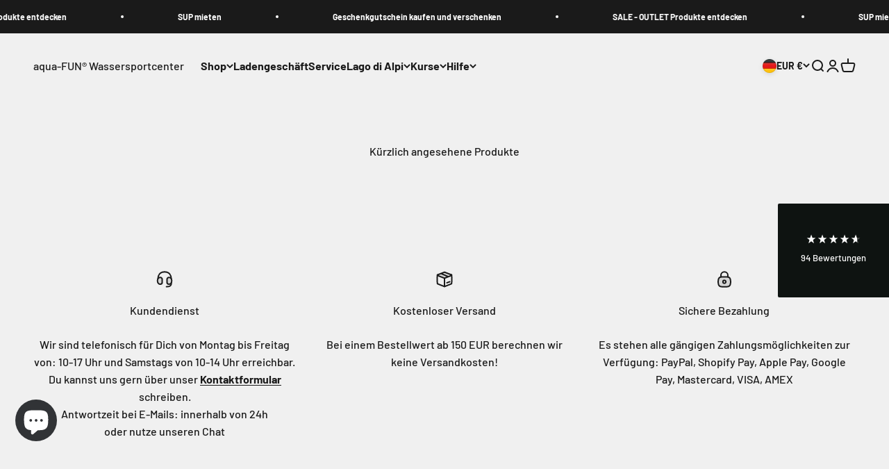

--- FILE ---
content_type: text/html; charset=utf-8
request_url: https://aqua-fun.com/pages/recently-viewed-products
body_size: 36518
content:
<!doctype html>

<html lang="de" dir="ltr">
  <head>
    <meta charset="utf-8">
    <meta name="viewport" content="width=device-width, initial-scale=1.0, height=device-height, minimum-scale=1.0, maximum-scale=1.0">
    <meta name="theme-color" content="#f0f0f0">

    <title>Kürzlich angesehene Produkte</title><meta name="description" content="Diese Artikel wurden zuletzt angeschaut"><link rel="canonical" href="https://aqua-fun.com/pages/recently-viewed-products"><link rel="shortcut icon" href="//aqua-fun.com/cdn/shop/files/favicon-retina.png?v=1684166867&width=96">
      <link rel="apple-touch-icon" href="//aqua-fun.com/cdn/shop/files/favicon-retina.png?v=1684166867&width=180"><link rel="preconnect" href="https://cdn.shopify.com">
    <link rel="preconnect" href="https://fonts.shopifycdn.com" crossorigin>
    <link rel="dns-prefetch" href="https://productreviews.shopifycdn.com"><link rel="preload" href="//aqua-fun.com/cdn/fonts/barlow/barlow_n7.691d1d11f150e857dcbc1c10ef03d825bc378d81.woff2" as="font" type="font/woff2" crossorigin><link rel="preload" href="//aqua-fun.com/cdn/fonts/barlow/barlow_n5.a193a1990790eba0cc5cca569d23799830e90f07.woff2" as="font" type="font/woff2" crossorigin><meta property="og:type" content="website">
  <meta property="og:title" content="Kürzlich angesehene Produkte"><meta property="og:image" content="http://aqua-fun.com/cdn/shop/files/aqua-FUN-logo-farbig-neu.jpg?v=1610624703&width=2048">
  <meta property="og:image:secure_url" content="https://aqua-fun.com/cdn/shop/files/aqua-FUN-logo-farbig-neu.jpg?v=1610624703&width=2048">
  <meta property="og:image:width" content="1000">
  <meta property="og:image:height" content="226"><meta property="og:description" content="Diese Artikel wurden zuletzt angeschaut"><meta property="og:url" content="https://aqua-fun.com/pages/recently-viewed-products">
<meta property="og:site_name" content="aqua-FUN® Wassersportcenter"><meta name="twitter:card" content="summary"><meta name="twitter:title" content="Kürzlich angesehene Produkte">
  <meta name="twitter:description" content="Diese Artikel wurden zuletzt angeschaut"><meta name="twitter:image" content="https://aqua-fun.com/cdn/shop/files/aqua-FUN-logo-farbig-neu.jpg?crop=center&height=1200&v=1610624703&width=1200">
  <meta name="twitter:image:alt" content=""><script async crossorigin fetchpriority="high" src="/cdn/shopifycloud/importmap-polyfill/es-modules-shim.2.4.0.js"></script>
<script type="application/ld+json">
  {
    "@context": "https://schema.org",
    "@type": "BreadcrumbList",
    "itemListElement": [{
        "@type": "ListItem",
        "position": 1,
        "name": "Home",
        "item": "https://aqua-fun.com"
      },{
            "@type": "ListItem",
            "position": 2,
            "name": "Kürzlich angesehene Produkte",
            "item": "https://aqua-fun.com/pages/recently-viewed-products"
          }]
  }
</script><style>/* Typography (heading) */
  @font-face {
  font-family: Barlow;
  font-weight: 700;
  font-style: normal;
  font-display: fallback;
  src: url("//aqua-fun.com/cdn/fonts/barlow/barlow_n7.691d1d11f150e857dcbc1c10ef03d825bc378d81.woff2") format("woff2"),
       url("//aqua-fun.com/cdn/fonts/barlow/barlow_n7.4fdbb1cb7da0e2c2f88492243ffa2b4f91924840.woff") format("woff");
}

@font-face {
  font-family: Barlow;
  font-weight: 700;
  font-style: italic;
  font-display: fallback;
  src: url("//aqua-fun.com/cdn/fonts/barlow/barlow_i7.50e19d6cc2ba5146fa437a5a7443c76d5d730103.woff2") format("woff2"),
       url("//aqua-fun.com/cdn/fonts/barlow/barlow_i7.47e9f98f1b094d912e6fd631cc3fe93d9f40964f.woff") format("woff");
}

/* Typography (body) */
  @font-face {
  font-family: Barlow;
  font-weight: 500;
  font-style: normal;
  font-display: fallback;
  src: url("//aqua-fun.com/cdn/fonts/barlow/barlow_n5.a193a1990790eba0cc5cca569d23799830e90f07.woff2") format("woff2"),
       url("//aqua-fun.com/cdn/fonts/barlow/barlow_n5.ae31c82169b1dc0715609b8cc6a610b917808358.woff") format("woff");
}

@font-face {
  font-family: Barlow;
  font-weight: 500;
  font-style: italic;
  font-display: fallback;
  src: url("//aqua-fun.com/cdn/fonts/barlow/barlow_i5.714d58286997b65cd479af615cfa9bb0a117a573.woff2") format("woff2"),
       url("//aqua-fun.com/cdn/fonts/barlow/barlow_i5.0120f77e6447d3b5df4bbec8ad8c2d029d87fb21.woff") format("woff");
}

@font-face {
  font-family: Barlow;
  font-weight: 700;
  font-style: normal;
  font-display: fallback;
  src: url("//aqua-fun.com/cdn/fonts/barlow/barlow_n7.691d1d11f150e857dcbc1c10ef03d825bc378d81.woff2") format("woff2"),
       url("//aqua-fun.com/cdn/fonts/barlow/barlow_n7.4fdbb1cb7da0e2c2f88492243ffa2b4f91924840.woff") format("woff");
}

@font-face {
  font-family: Barlow;
  font-weight: 700;
  font-style: italic;
  font-display: fallback;
  src: url("//aqua-fun.com/cdn/fonts/barlow/barlow_i7.50e19d6cc2ba5146fa437a5a7443c76d5d730103.woff2") format("woff2"),
       url("//aqua-fun.com/cdn/fonts/barlow/barlow_i7.47e9f98f1b094d912e6fd631cc3fe93d9f40964f.woff") format("woff");
}

:root {
    /**
     * ---------------------------------------------------------------------
     * SPACING VARIABLES
     *
     * We are using a spacing inspired from frameworks like Tailwind CSS.
     * ---------------------------------------------------------------------
     */
    --spacing-0-5: 0.125rem; /* 2px */
    --spacing-1: 0.25rem; /* 4px */
    --spacing-1-5: 0.375rem; /* 6px */
    --spacing-2: 0.5rem; /* 8px */
    --spacing-2-5: 0.625rem; /* 10px */
    --spacing-3: 0.75rem; /* 12px */
    --spacing-3-5: 0.875rem; /* 14px */
    --spacing-4: 1rem; /* 16px */
    --spacing-4-5: 1.125rem; /* 18px */
    --spacing-5: 1.25rem; /* 20px */
    --spacing-5-5: 1.375rem; /* 22px */
    --spacing-6: 1.5rem; /* 24px */
    --spacing-6-5: 1.625rem; /* 26px */
    --spacing-7: 1.75rem; /* 28px */
    --spacing-7-5: 1.875rem; /* 30px */
    --spacing-8: 2rem; /* 32px */
    --spacing-8-5: 2.125rem; /* 34px */
    --spacing-9: 2.25rem; /* 36px */
    --spacing-9-5: 2.375rem; /* 38px */
    --spacing-10: 2.5rem; /* 40px */
    --spacing-11: 2.75rem; /* 44px */
    --spacing-12: 3rem; /* 48px */
    --spacing-14: 3.5rem; /* 56px */
    --spacing-16: 4rem; /* 64px */
    --spacing-18: 4.5rem; /* 72px */
    --spacing-20: 5rem; /* 80px */
    --spacing-24: 6rem; /* 96px */
    --spacing-28: 7rem; /* 112px */
    --spacing-32: 8rem; /* 128px */
    --spacing-36: 9rem; /* 144px */
    --spacing-40: 10rem; /* 160px */
    --spacing-44: 11rem; /* 176px */
    --spacing-48: 12rem; /* 192px */
    --spacing-52: 13rem; /* 208px */
    --spacing-56: 14rem; /* 224px */
    --spacing-60: 15rem; /* 240px */
    --spacing-64: 16rem; /* 256px */
    --spacing-72: 18rem; /* 288px */
    --spacing-80: 20rem; /* 320px */
    --spacing-96: 24rem; /* 384px */

    /* Container */
    --container-max-width: 1600px;
    --container-narrow-max-width: 1350px;
    --container-gutter: var(--spacing-5);
    --section-outer-spacing-block: var(--spacing-12);
    --section-inner-max-spacing-block: var(--spacing-10);
    --section-inner-spacing-inline: var(--container-gutter);
    --section-stack-spacing-block: var(--spacing-8);

    /* Grid gutter */
    --grid-gutter: var(--spacing-5);

    /* Product list settings */
    --product-list-row-gap: var(--spacing-8);
    --product-list-column-gap: var(--grid-gutter);

    /* Form settings */
    --input-gap: var(--spacing-2);
    --input-height: 2.625rem;
    --input-padding-inline: var(--spacing-4);

    /* Other sizes */
    --sticky-area-height: calc(var(--sticky-announcement-bar-enabled, 0) * var(--announcement-bar-height, 0px) + var(--sticky-header-enabled, 0) * var(--header-height, 0px));

    /* RTL support */
    --transform-logical-flip: 1;
    --transform-origin-start: left;
    --transform-origin-end: right;

    /**
     * ---------------------------------------------------------------------
     * TYPOGRAPHY
     * ---------------------------------------------------------------------
     */

    /* Font properties */
    --heading-font-family: Barlow, sans-serif;
    --heading-font-weight: 700;
    --heading-font-style: normal;
    --heading-text-transform: normal;
    --heading-letter-spacing: -0.02em;
    --text-font-family: Barlow, sans-serif;
    --text-font-weight: 500;
    --text-font-style: normal;
    --text-letter-spacing: 0.0em;

    /* Font sizes */
    --text-h0: 3rem;
    --text-h1: 2.5rem;
    --text-h2: 2rem;
    --text-h3: 1.5rem;
    --text-h4: 1.375rem;
    --text-h5: 1.125rem;
    --text-h6: 1rem;
    --text-xs: 0.6875rem;
    --text-sm: 0.75rem;
    --text-base: 0.875rem;
    --text-lg: 1.125rem;

    /**
     * ---------------------------------------------------------------------
     * COLORS
     * ---------------------------------------------------------------------
     */

    /* Color settings */--accent: 26 26 26;
    --text-primary: 26 26 26;
    --background-primary: 240 240 240;
    --dialog-background: 255 255 255;
    --border-color: var(--text-color, var(--text-primary)) / 0.12;

    /* Button colors */
    --button-background-primary: 26 26 26;
    --button-text-primary: 255 255 255;
    --button-background-secondary: 240 196 23;
    --button-text-secondary: 26 26 26;

    /* Status colors */
    --success-background: 224 244 232;
    --success-text: 0 163 65;
    --warning-background: 255 246 233;
    --warning-text: 255 183 74;
    --error-background: 254 231 231;
    --error-text: 248 58 58;

    /* Product colors */
    --on-sale-text: 248 58 58;
    --on-sale-badge-background: 248 58 58;
    --on-sale-badge-text: 255 255 255;
    --sold-out-badge-background: 0 0 0;
    --sold-out-badge-text: 255 255 255;
    --primary-badge-background: 128 60 238;
    --primary-badge-text: 255 255 255;
    --star-color: 255 183 74;
    --product-card-background: 255 255 255;
    --product-card-text: 26 26 26;

    /* Header colors */
    --header-background: 240 240 240;
    --header-text: 26 26 26;

    /* Footer colors */
    --footer-background: 255 255 255;
    --footer-text: 26 26 26;

    /* Rounded variables (used for border radius) */
    --rounded-xs: 0.25rem;
    --rounded-sm: 0.375rem;
    --rounded: 0.75rem;
    --rounded-lg: 1.5rem;
    --rounded-full: 9999px;

    --rounded-button: 3.75rem;
    --rounded-input: 0.5rem;

    /* Box shadow */
    --shadow-sm: 0 2px 8px rgb(var(--text-primary) / 0.1);
    --shadow: 0 5px 15px rgb(var(--text-primary) / 0.1);
    --shadow-md: 0 5px 30px rgb(var(--text-primary) / 0.1);
    --shadow-block: 0px 18px 50px rgb(var(--text-primary) / 0.1);

    /**
     * ---------------------------------------------------------------------
     * OTHER
     * ---------------------------------------------------------------------
     */

    --stagger-products-reveal-opacity: 0;
    --cursor-close-svg-url: url(//aqua-fun.com/cdn/shop/t/42/assets/cursor-close.svg?v=147174565022153725511761211700);
    --cursor-zoom-in-svg-url: url(//aqua-fun.com/cdn/shop/t/42/assets/cursor-zoom-in.svg?v=154953035094101115921761211700);
    --cursor-zoom-out-svg-url: url(//aqua-fun.com/cdn/shop/t/42/assets/cursor-zoom-out.svg?v=16155520337305705181761211700);
    --checkmark-svg-url: url(//aqua-fun.com/cdn/shop/t/42/assets/checkmark.svg?v=77552481021870063511761211700);
  }

  [dir="rtl"]:root {
    /* RTL support */
    --transform-logical-flip: -1;
    --transform-origin-start: right;
    --transform-origin-end: left;
  }

  @media screen and (min-width: 700px) {
    :root {
      /* Typography (font size) */
      --text-h0: 4rem;
      --text-h1: 3rem;
      --text-h2: 2.5rem;
      --text-h3: 2rem;
      --text-h4: 1.625rem;
      --text-h5: 1.25rem;
      --text-h6: 1.125rem;

      --text-xs: 0.75rem;
      --text-sm: 0.875rem;
      --text-base: 1.0rem;
      --text-lg: 1.25rem;

      /* Spacing */
      --container-gutter: 2rem;
      --section-outer-spacing-block: var(--spacing-16);
      --section-inner-max-spacing-block: var(--spacing-12);
      --section-inner-spacing-inline: var(--spacing-12);
      --section-stack-spacing-block: var(--spacing-12);

      /* Grid gutter */
      --grid-gutter: var(--spacing-6);

      /* Product list settings */
      --product-list-row-gap: var(--spacing-12);

      /* Form settings */
      --input-gap: 1rem;
      --input-height: 3.125rem;
      --input-padding-inline: var(--spacing-5);
    }
  }

  @media screen and (min-width: 1000px) {
    :root {
      /* Spacing settings */
      --container-gutter: var(--spacing-12);
      --section-outer-spacing-block: var(--spacing-18);
      --section-inner-max-spacing-block: var(--spacing-16);
      --section-inner-spacing-inline: var(--spacing-16);
      --section-stack-spacing-block: var(--spacing-12);
    }
  }

  @media screen and (min-width: 1150px) {
    :root {
      /* Spacing settings */
      --container-gutter: var(--spacing-12);
      --section-outer-spacing-block: var(--spacing-20);
      --section-inner-max-spacing-block: var(--spacing-16);
      --section-inner-spacing-inline: var(--spacing-16);
      --section-stack-spacing-block: var(--spacing-12);
    }
  }

  @media screen and (min-width: 1400px) {
    :root {
      /* Typography (font size) */
      --text-h0: 5rem;
      --text-h1: 3.75rem;
      --text-h2: 3rem;
      --text-h3: 2.25rem;
      --text-h4: 2rem;
      --text-h5: 1.5rem;
      --text-h6: 1.25rem;

      --section-outer-spacing-block: var(--spacing-24);
      --section-inner-max-spacing-block: var(--spacing-18);
      --section-inner-spacing-inline: var(--spacing-18);
    }
  }

  @media screen and (min-width: 1600px) {
    :root {
      --section-outer-spacing-block: var(--spacing-24);
      --section-inner-max-spacing-block: var(--spacing-20);
      --section-inner-spacing-inline: var(--spacing-20);
    }
  }

  /**
   * ---------------------------------------------------------------------
   * LIQUID DEPENDANT CSS
   *
   * Our main CSS is Liquid free, but some very specific features depend on
   * theme settings, so we have them here
   * ---------------------------------------------------------------------
   */@media screen and (pointer: fine) {
        .button:not([disabled]):hover, .btn:not([disabled]):hover, .shopify-payment-button__button--unbranded:not([disabled]):hover {
          --button-background-opacity: 0.85;
        }

        .button--subdued:not([disabled]):hover {
          --button-background: var(--text-color) / .05 !important;
        }
      }</style><script>
  // This allows to expose several variables to the global scope, to be used in scripts
  window.themeVariables = {
    settings: {
      showPageTransition: null,
      staggerProductsApparition: true,
      reduceDrawerAnimation: false,
      reduceMenuAnimation: false,
      headingApparition: "split_fade",
      pageType: "page",
      moneyFormat: "\u003cspan class=money\u003e{{amount_with_comma_separator}} €\u003c\/span\u003e",
      moneyWithCurrencyFormat: "\u003cspan class=money\u003e{{amount_with_comma_separator}} € EUR\u003c\/span\u003e",
      currencyCodeEnabled: false,
      cartType: "popover",
      showDiscount: true,
      discountMode: "saving",
      pageBackground: "#f0f0f0",
      textColor: "#1a1a1a"
    },

    strings: {
      accessibilityClose: "Schließen",
      accessibilityNext: "Vor",
      accessibilityPrevious: "Zurück",
      closeGallery: "Galerie schließen",
      zoomGallery: "Bild vergrößern",
      errorGallery: "Bild kann nicht geladen werden",
      searchNoResults: "Keine Treffer",
      addOrderNote: "Bestellhinweis hinzufügen",
      editOrderNote: "Bestellhinweis bearbeiten",
      shippingEstimatorNoResults: "Tut uns leid, aber wir verschicken leider nicht an deine Adresse.",
      shippingEstimatorOneResult: "Für deine Adresse gibt es einen Versandtarif:",
      shippingEstimatorMultipleResults: "Für deine Adresse gibt es mehrere Versandtarife:",
      shippingEstimatorError: "Beim Berechnen der Versandkosten ist ein Fehler aufgetreten:"
    },

    breakpoints: {
      'sm': 'screen and (min-width: 700px)',
      'md': 'screen and (min-width: 1000px)',
      'lg': 'screen and (min-width: 1150px)',
      'xl': 'screen and (min-width: 1400px)',

      'sm-max': 'screen and (max-width: 699px)',
      'md-max': 'screen and (max-width: 999px)',
      'lg-max': 'screen and (max-width: 1149px)',
      'xl-max': 'screen and (max-width: 1399px)'
    }
  };

  // For detecting native share
  document.documentElement.classList.add(`native-share--${navigator.share ? 'enabled' : 'disabled'}`);</script><script type="importmap">{
        "imports": {
          "vendor": "//aqua-fun.com/cdn/shop/t/42/assets/vendor.min.js?v=166563502121812900551761211670",
          "theme": "//aqua-fun.com/cdn/shop/t/42/assets/theme.js?v=63782355822096238611761211670",
          "photoswipe": "//aqua-fun.com/cdn/shop/t/42/assets/photoswipe.min.js?v=13374349288281597431761211670"
        }
      }
    </script>

    <script type="module" src="//aqua-fun.com/cdn/shop/t/42/assets/vendor.min.js?v=166563502121812900551761211670"></script>
    <script type="module" src="//aqua-fun.com/cdn/shop/t/42/assets/theme.js?v=63782355822096238611761211670"></script>

    <script>window.performance && window.performance.mark && window.performance.mark('shopify.content_for_header.start');</script><meta name="google-site-verification" content="KIc5BsLyDh7m89uLyYpCDcuX4eq9CH_wwizQwPZjcAA">
<meta id="shopify-digital-wallet" name="shopify-digital-wallet" content="/40800714912/digital_wallets/dialog">
<meta name="shopify-checkout-api-token" content="7dac564e8e2551cd3d367618f2db3233">
<meta id="in-context-paypal-metadata" data-shop-id="40800714912" data-venmo-supported="false" data-environment="production" data-locale="de_DE" data-paypal-v4="true" data-currency="EUR">
<script async="async" src="/checkouts/internal/preloads.js?locale=de-DE"></script>
<link rel="preconnect" href="https://shop.app" crossorigin="anonymous">
<script async="async" src="https://shop.app/checkouts/internal/preloads.js?locale=de-DE&shop_id=40800714912" crossorigin="anonymous"></script>
<script id="apple-pay-shop-capabilities" type="application/json">{"shopId":40800714912,"countryCode":"DE","currencyCode":"EUR","merchantCapabilities":["supports3DS"],"merchantId":"gid:\/\/shopify\/Shop\/40800714912","merchantName":"aqua-FUN® Wassersportcenter","requiredBillingContactFields":["postalAddress","email","phone"],"requiredShippingContactFields":["postalAddress","email","phone"],"shippingType":"shipping","supportedNetworks":["visa","maestro","masterCard","amex"],"total":{"type":"pending","label":"aqua-FUN® Wassersportcenter","amount":"1.00"},"shopifyPaymentsEnabled":true,"supportsSubscriptions":true}</script>
<script id="shopify-features" type="application/json">{"accessToken":"7dac564e8e2551cd3d367618f2db3233","betas":["rich-media-storefront-analytics"],"domain":"aqua-fun.com","predictiveSearch":true,"shopId":40800714912,"locale":"de"}</script>
<script>var Shopify = Shopify || {};
Shopify.shop = "aqua-fun-shop.myshopify.com";
Shopify.locale = "de";
Shopify.currency = {"active":"EUR","rate":"1.0"};
Shopify.country = "DE";
Shopify.theme = {"name":"Aktualisierte Kopie von Aktualisierte Kopie von...","id":185098273034,"schema_name":"Impact","schema_version":"6.11.2","theme_store_id":1190,"role":"main"};
Shopify.theme.handle = "null";
Shopify.theme.style = {"id":null,"handle":null};
Shopify.cdnHost = "aqua-fun.com/cdn";
Shopify.routes = Shopify.routes || {};
Shopify.routes.root = "/";</script>
<script type="module">!function(o){(o.Shopify=o.Shopify||{}).modules=!0}(window);</script>
<script>!function(o){function n(){var o=[];function n(){o.push(Array.prototype.slice.apply(arguments))}return n.q=o,n}var t=o.Shopify=o.Shopify||{};t.loadFeatures=n(),t.autoloadFeatures=n()}(window);</script>
<script>
  window.ShopifyPay = window.ShopifyPay || {};
  window.ShopifyPay.apiHost = "shop.app\/pay";
  window.ShopifyPay.redirectState = null;
</script>
<script id="shop-js-analytics" type="application/json">{"pageType":"page"}</script>
<script defer="defer" async type="module" src="//aqua-fun.com/cdn/shopifycloud/shop-js/modules/v2/client.init-shop-cart-sync_e98Ab_XN.de.esm.js"></script>
<script defer="defer" async type="module" src="//aqua-fun.com/cdn/shopifycloud/shop-js/modules/v2/chunk.common_Pcw9EP95.esm.js"></script>
<script defer="defer" async type="module" src="//aqua-fun.com/cdn/shopifycloud/shop-js/modules/v2/chunk.modal_CzmY4ZhL.esm.js"></script>
<script type="module">
  await import("//aqua-fun.com/cdn/shopifycloud/shop-js/modules/v2/client.init-shop-cart-sync_e98Ab_XN.de.esm.js");
await import("//aqua-fun.com/cdn/shopifycloud/shop-js/modules/v2/chunk.common_Pcw9EP95.esm.js");
await import("//aqua-fun.com/cdn/shopifycloud/shop-js/modules/v2/chunk.modal_CzmY4ZhL.esm.js");

  window.Shopify.SignInWithShop?.initShopCartSync?.({"fedCMEnabled":true,"windoidEnabled":true});

</script>
<script>
  window.Shopify = window.Shopify || {};
  if (!window.Shopify.featureAssets) window.Shopify.featureAssets = {};
  window.Shopify.featureAssets['shop-js'] = {"shop-cart-sync":["modules/v2/client.shop-cart-sync_DazCVyJ3.de.esm.js","modules/v2/chunk.common_Pcw9EP95.esm.js","modules/v2/chunk.modal_CzmY4ZhL.esm.js"],"init-fed-cm":["modules/v2/client.init-fed-cm_D0AulfmK.de.esm.js","modules/v2/chunk.common_Pcw9EP95.esm.js","modules/v2/chunk.modal_CzmY4ZhL.esm.js"],"shop-cash-offers":["modules/v2/client.shop-cash-offers_BISyWFEA.de.esm.js","modules/v2/chunk.common_Pcw9EP95.esm.js","modules/v2/chunk.modal_CzmY4ZhL.esm.js"],"shop-login-button":["modules/v2/client.shop-login-button_D_c1vx_E.de.esm.js","modules/v2/chunk.common_Pcw9EP95.esm.js","modules/v2/chunk.modal_CzmY4ZhL.esm.js"],"pay-button":["modules/v2/client.pay-button_CHADzJ4g.de.esm.js","modules/v2/chunk.common_Pcw9EP95.esm.js","modules/v2/chunk.modal_CzmY4ZhL.esm.js"],"shop-button":["modules/v2/client.shop-button_CQnD2U3v.de.esm.js","modules/v2/chunk.common_Pcw9EP95.esm.js","modules/v2/chunk.modal_CzmY4ZhL.esm.js"],"avatar":["modules/v2/client.avatar_BTnouDA3.de.esm.js"],"init-windoid":["modules/v2/client.init-windoid_CmA0-hrC.de.esm.js","modules/v2/chunk.common_Pcw9EP95.esm.js","modules/v2/chunk.modal_CzmY4ZhL.esm.js"],"init-shop-for-new-customer-accounts":["modules/v2/client.init-shop-for-new-customer-accounts_BCzC_Mib.de.esm.js","modules/v2/client.shop-login-button_D_c1vx_E.de.esm.js","modules/v2/chunk.common_Pcw9EP95.esm.js","modules/v2/chunk.modal_CzmY4ZhL.esm.js"],"init-shop-email-lookup-coordinator":["modules/v2/client.init-shop-email-lookup-coordinator_DYzOit4u.de.esm.js","modules/v2/chunk.common_Pcw9EP95.esm.js","modules/v2/chunk.modal_CzmY4ZhL.esm.js"],"init-shop-cart-sync":["modules/v2/client.init-shop-cart-sync_e98Ab_XN.de.esm.js","modules/v2/chunk.common_Pcw9EP95.esm.js","modules/v2/chunk.modal_CzmY4ZhL.esm.js"],"shop-toast-manager":["modules/v2/client.shop-toast-manager_Bc-1elH8.de.esm.js","modules/v2/chunk.common_Pcw9EP95.esm.js","modules/v2/chunk.modal_CzmY4ZhL.esm.js"],"init-customer-accounts":["modules/v2/client.init-customer-accounts_CqlRHmZs.de.esm.js","modules/v2/client.shop-login-button_D_c1vx_E.de.esm.js","modules/v2/chunk.common_Pcw9EP95.esm.js","modules/v2/chunk.modal_CzmY4ZhL.esm.js"],"init-customer-accounts-sign-up":["modules/v2/client.init-customer-accounts-sign-up_DZmBw6yB.de.esm.js","modules/v2/client.shop-login-button_D_c1vx_E.de.esm.js","modules/v2/chunk.common_Pcw9EP95.esm.js","modules/v2/chunk.modal_CzmY4ZhL.esm.js"],"shop-follow-button":["modules/v2/client.shop-follow-button_Cx-w7rSq.de.esm.js","modules/v2/chunk.common_Pcw9EP95.esm.js","modules/v2/chunk.modal_CzmY4ZhL.esm.js"],"checkout-modal":["modules/v2/client.checkout-modal_Djjmh8qM.de.esm.js","modules/v2/chunk.common_Pcw9EP95.esm.js","modules/v2/chunk.modal_CzmY4ZhL.esm.js"],"shop-login":["modules/v2/client.shop-login_DMZMgoZf.de.esm.js","modules/v2/chunk.common_Pcw9EP95.esm.js","modules/v2/chunk.modal_CzmY4ZhL.esm.js"],"lead-capture":["modules/v2/client.lead-capture_SqejaEd8.de.esm.js","modules/v2/chunk.common_Pcw9EP95.esm.js","modules/v2/chunk.modal_CzmY4ZhL.esm.js"],"payment-terms":["modules/v2/client.payment-terms_DUeEqFTJ.de.esm.js","modules/v2/chunk.common_Pcw9EP95.esm.js","modules/v2/chunk.modal_CzmY4ZhL.esm.js"]};
</script>
<script>(function() {
  var isLoaded = false;
  function asyncLoad() {
    if (isLoaded) return;
    isLoaded = true;
    var urls = ["https:\/\/gdprcdn.b-cdn.net\/js\/gdpr_cookie_consent.min.js?shop=aqua-fun-shop.myshopify.com","https:\/\/cdn.nfcube.com\/instafeed-3092ab0898c679fb4689f35d9a1c1585.js?shop=aqua-fun-shop.myshopify.com"];
    for (var i = 0; i < urls.length; i++) {
      var s = document.createElement('script');
      s.type = 'text/javascript';
      s.async = true;
      s.src = urls[i];
      var x = document.getElementsByTagName('script')[0];
      x.parentNode.insertBefore(s, x);
    }
  };
  if(window.attachEvent) {
    window.attachEvent('onload', asyncLoad);
  } else {
    window.addEventListener('load', asyncLoad, false);
  }
})();</script>
<script id="__st">var __st={"a":40800714912,"offset":3600,"reqid":"5ccc1c2f-3001-447d-91de-178ba5715085-1769109353","pageurl":"aqua-fun.com\/pages\/recently-viewed-products","s":"pages-64322732192","u":"d8d398afb39b","p":"page","rtyp":"page","rid":64322732192};</script>
<script>window.ShopifyPaypalV4VisibilityTracking = true;</script>
<script id="captcha-bootstrap">!function(){'use strict';const t='contact',e='account',n='new_comment',o=[[t,t],['blogs',n],['comments',n],[t,'customer']],c=[[e,'customer_login'],[e,'guest_login'],[e,'recover_customer_password'],[e,'create_customer']],r=t=>t.map((([t,e])=>`form[action*='/${t}']:not([data-nocaptcha='true']) input[name='form_type'][value='${e}']`)).join(','),a=t=>()=>t?[...document.querySelectorAll(t)].map((t=>t.form)):[];function s(){const t=[...o],e=r(t);return a(e)}const i='password',u='form_key',d=['recaptcha-v3-token','g-recaptcha-response','h-captcha-response',i],f=()=>{try{return window.sessionStorage}catch{return}},m='__shopify_v',_=t=>t.elements[u];function p(t,e,n=!1){try{const o=window.sessionStorage,c=JSON.parse(o.getItem(e)),{data:r}=function(t){const{data:e,action:n}=t;return t[m]||n?{data:e,action:n}:{data:t,action:n}}(c);for(const[e,n]of Object.entries(r))t.elements[e]&&(t.elements[e].value=n);n&&o.removeItem(e)}catch(o){console.error('form repopulation failed',{error:o})}}const l='form_type',E='cptcha';function T(t){t.dataset[E]=!0}const w=window,h=w.document,L='Shopify',v='ce_forms',y='captcha';let A=!1;((t,e)=>{const n=(g='f06e6c50-85a8-45c8-87d0-21a2b65856fe',I='https://cdn.shopify.com/shopifycloud/storefront-forms-hcaptcha/ce_storefront_forms_captcha_hcaptcha.v1.5.2.iife.js',D={infoText:'Durch hCaptcha geschützt',privacyText:'Datenschutz',termsText:'Allgemeine Geschäftsbedingungen'},(t,e,n)=>{const o=w[L][v],c=o.bindForm;if(c)return c(t,g,e,D).then(n);var r;o.q.push([[t,g,e,D],n]),r=I,A||(h.body.append(Object.assign(h.createElement('script'),{id:'captcha-provider',async:!0,src:r})),A=!0)});var g,I,D;w[L]=w[L]||{},w[L][v]=w[L][v]||{},w[L][v].q=[],w[L][y]=w[L][y]||{},w[L][y].protect=function(t,e){n(t,void 0,e),T(t)},Object.freeze(w[L][y]),function(t,e,n,w,h,L){const[v,y,A,g]=function(t,e,n){const i=e?o:[],u=t?c:[],d=[...i,...u],f=r(d),m=r(i),_=r(d.filter((([t,e])=>n.includes(e))));return[a(f),a(m),a(_),s()]}(w,h,L),I=t=>{const e=t.target;return e instanceof HTMLFormElement?e:e&&e.form},D=t=>v().includes(t);t.addEventListener('submit',(t=>{const e=I(t);if(!e)return;const n=D(e)&&!e.dataset.hcaptchaBound&&!e.dataset.recaptchaBound,o=_(e),c=g().includes(e)&&(!o||!o.value);(n||c)&&t.preventDefault(),c&&!n&&(function(t){try{if(!f())return;!function(t){const e=f();if(!e)return;const n=_(t);if(!n)return;const o=n.value;o&&e.removeItem(o)}(t);const e=Array.from(Array(32),(()=>Math.random().toString(36)[2])).join('');!function(t,e){_(t)||t.append(Object.assign(document.createElement('input'),{type:'hidden',name:u})),t.elements[u].value=e}(t,e),function(t,e){const n=f();if(!n)return;const o=[...t.querySelectorAll(`input[type='${i}']`)].map((({name:t})=>t)),c=[...d,...o],r={};for(const[a,s]of new FormData(t).entries())c.includes(a)||(r[a]=s);n.setItem(e,JSON.stringify({[m]:1,action:t.action,data:r}))}(t,e)}catch(e){console.error('failed to persist form',e)}}(e),e.submit())}));const S=(t,e)=>{t&&!t.dataset[E]&&(n(t,e.some((e=>e===t))),T(t))};for(const o of['focusin','change'])t.addEventListener(o,(t=>{const e=I(t);D(e)&&S(e,y())}));const B=e.get('form_key'),M=e.get(l),P=B&&M;t.addEventListener('DOMContentLoaded',(()=>{const t=y();if(P)for(const e of t)e.elements[l].value===M&&p(e,B);[...new Set([...A(),...v().filter((t=>'true'===t.dataset.shopifyCaptcha))])].forEach((e=>S(e,t)))}))}(h,new URLSearchParams(w.location.search),n,t,e,['guest_login'])})(!0,!0)}();</script>
<script integrity="sha256-4kQ18oKyAcykRKYeNunJcIwy7WH5gtpwJnB7kiuLZ1E=" data-source-attribution="shopify.loadfeatures" defer="defer" src="//aqua-fun.com/cdn/shopifycloud/storefront/assets/storefront/load_feature-a0a9edcb.js" crossorigin="anonymous"></script>
<script crossorigin="anonymous" defer="defer" src="//aqua-fun.com/cdn/shopifycloud/storefront/assets/shopify_pay/storefront-65b4c6d7.js?v=20250812"></script>
<script data-source-attribution="shopify.dynamic_checkout.dynamic.init">var Shopify=Shopify||{};Shopify.PaymentButton=Shopify.PaymentButton||{isStorefrontPortableWallets:!0,init:function(){window.Shopify.PaymentButton.init=function(){};var t=document.createElement("script");t.src="https://aqua-fun.com/cdn/shopifycloud/portable-wallets/latest/portable-wallets.de.js",t.type="module",document.head.appendChild(t)}};
</script>
<script data-source-attribution="shopify.dynamic_checkout.buyer_consent">
  function portableWalletsHideBuyerConsent(e){var t=document.getElementById("shopify-buyer-consent"),n=document.getElementById("shopify-subscription-policy-button");t&&n&&(t.classList.add("hidden"),t.setAttribute("aria-hidden","true"),n.removeEventListener("click",e))}function portableWalletsShowBuyerConsent(e){var t=document.getElementById("shopify-buyer-consent"),n=document.getElementById("shopify-subscription-policy-button");t&&n&&(t.classList.remove("hidden"),t.removeAttribute("aria-hidden"),n.addEventListener("click",e))}window.Shopify?.PaymentButton&&(window.Shopify.PaymentButton.hideBuyerConsent=portableWalletsHideBuyerConsent,window.Shopify.PaymentButton.showBuyerConsent=portableWalletsShowBuyerConsent);
</script>
<script data-source-attribution="shopify.dynamic_checkout.cart.bootstrap">document.addEventListener("DOMContentLoaded",(function(){function t(){return document.querySelector("shopify-accelerated-checkout-cart, shopify-accelerated-checkout")}if(t())Shopify.PaymentButton.init();else{new MutationObserver((function(e,n){t()&&(Shopify.PaymentButton.init(),n.disconnect())})).observe(document.body,{childList:!0,subtree:!0})}}));
</script>
<script id='scb4127' type='text/javascript' async='' src='https://aqua-fun.com/cdn/shopifycloud/privacy-banner/storefront-banner.js'></script><link id="shopify-accelerated-checkout-styles" rel="stylesheet" media="screen" href="https://aqua-fun.com/cdn/shopifycloud/portable-wallets/latest/accelerated-checkout-backwards-compat.css" crossorigin="anonymous">
<style id="shopify-accelerated-checkout-cart">
        #shopify-buyer-consent {
  margin-top: 1em;
  display: inline-block;
  width: 100%;
}

#shopify-buyer-consent.hidden {
  display: none;
}

#shopify-subscription-policy-button {
  background: none;
  border: none;
  padding: 0;
  text-decoration: underline;
  font-size: inherit;
  cursor: pointer;
}

#shopify-subscription-policy-button::before {
  box-shadow: none;
}

      </style>

<script>window.performance && window.performance.mark && window.performance.mark('shopify.content_for_header.end');</script>
<link href="//aqua-fun.com/cdn/shop/t/42/assets/theme.css?v=3935707126359067981761211670" rel="stylesheet" type="text/css" media="all" /><script src="https://cdn.shopify.com/extensions/e8878072-2f6b-4e89-8082-94b04320908d/inbox-1254/assets/inbox-chat-loader.js" type="text/javascript" defer="defer"></script>
<link href="https://monorail-edge.shopifysvc.com" rel="dns-prefetch">
<script>(function(){if ("sendBeacon" in navigator && "performance" in window) {try {var session_token_from_headers = performance.getEntriesByType('navigation')[0].serverTiming.find(x => x.name == '_s').description;} catch {var session_token_from_headers = undefined;}var session_cookie_matches = document.cookie.match(/_shopify_s=([^;]*)/);var session_token_from_cookie = session_cookie_matches && session_cookie_matches.length === 2 ? session_cookie_matches[1] : "";var session_token = session_token_from_headers || session_token_from_cookie || "";function handle_abandonment_event(e) {var entries = performance.getEntries().filter(function(entry) {return /monorail-edge.shopifysvc.com/.test(entry.name);});if (!window.abandonment_tracked && entries.length === 0) {window.abandonment_tracked = true;var currentMs = Date.now();var navigation_start = performance.timing.navigationStart;var payload = {shop_id: 40800714912,url: window.location.href,navigation_start,duration: currentMs - navigation_start,session_token,page_type: "page"};window.navigator.sendBeacon("https://monorail-edge.shopifysvc.com/v1/produce", JSON.stringify({schema_id: "online_store_buyer_site_abandonment/1.1",payload: payload,metadata: {event_created_at_ms: currentMs,event_sent_at_ms: currentMs}}));}}window.addEventListener('pagehide', handle_abandonment_event);}}());</script>
<script id="web-pixels-manager-setup">(function e(e,d,r,n,o){if(void 0===o&&(o={}),!Boolean(null===(a=null===(i=window.Shopify)||void 0===i?void 0:i.analytics)||void 0===a?void 0:a.replayQueue)){var i,a;window.Shopify=window.Shopify||{};var t=window.Shopify;t.analytics=t.analytics||{};var s=t.analytics;s.replayQueue=[],s.publish=function(e,d,r){return s.replayQueue.push([e,d,r]),!0};try{self.performance.mark("wpm:start")}catch(e){}var l=function(){var e={modern:/Edge?\/(1{2}[4-9]|1[2-9]\d|[2-9]\d{2}|\d{4,})\.\d+(\.\d+|)|Firefox\/(1{2}[4-9]|1[2-9]\d|[2-9]\d{2}|\d{4,})\.\d+(\.\d+|)|Chrom(ium|e)\/(9{2}|\d{3,})\.\d+(\.\d+|)|(Maci|X1{2}).+ Version\/(15\.\d+|(1[6-9]|[2-9]\d|\d{3,})\.\d+)([,.]\d+|)( \(\w+\)|)( Mobile\/\w+|) Safari\/|Chrome.+OPR\/(9{2}|\d{3,})\.\d+\.\d+|(CPU[ +]OS|iPhone[ +]OS|CPU[ +]iPhone|CPU IPhone OS|CPU iPad OS)[ +]+(15[._]\d+|(1[6-9]|[2-9]\d|\d{3,})[._]\d+)([._]\d+|)|Android:?[ /-](13[3-9]|1[4-9]\d|[2-9]\d{2}|\d{4,})(\.\d+|)(\.\d+|)|Android.+Firefox\/(13[5-9]|1[4-9]\d|[2-9]\d{2}|\d{4,})\.\d+(\.\d+|)|Android.+Chrom(ium|e)\/(13[3-9]|1[4-9]\d|[2-9]\d{2}|\d{4,})\.\d+(\.\d+|)|SamsungBrowser\/([2-9]\d|\d{3,})\.\d+/,legacy:/Edge?\/(1[6-9]|[2-9]\d|\d{3,})\.\d+(\.\d+|)|Firefox\/(5[4-9]|[6-9]\d|\d{3,})\.\d+(\.\d+|)|Chrom(ium|e)\/(5[1-9]|[6-9]\d|\d{3,})\.\d+(\.\d+|)([\d.]+$|.*Safari\/(?![\d.]+ Edge\/[\d.]+$))|(Maci|X1{2}).+ Version\/(10\.\d+|(1[1-9]|[2-9]\d|\d{3,})\.\d+)([,.]\d+|)( \(\w+\)|)( Mobile\/\w+|) Safari\/|Chrome.+OPR\/(3[89]|[4-9]\d|\d{3,})\.\d+\.\d+|(CPU[ +]OS|iPhone[ +]OS|CPU[ +]iPhone|CPU IPhone OS|CPU iPad OS)[ +]+(10[._]\d+|(1[1-9]|[2-9]\d|\d{3,})[._]\d+)([._]\d+|)|Android:?[ /-](13[3-9]|1[4-9]\d|[2-9]\d{2}|\d{4,})(\.\d+|)(\.\d+|)|Mobile Safari.+OPR\/([89]\d|\d{3,})\.\d+\.\d+|Android.+Firefox\/(13[5-9]|1[4-9]\d|[2-9]\d{2}|\d{4,})\.\d+(\.\d+|)|Android.+Chrom(ium|e)\/(13[3-9]|1[4-9]\d|[2-9]\d{2}|\d{4,})\.\d+(\.\d+|)|Android.+(UC? ?Browser|UCWEB|U3)[ /]?(15\.([5-9]|\d{2,})|(1[6-9]|[2-9]\d|\d{3,})\.\d+)\.\d+|SamsungBrowser\/(5\.\d+|([6-9]|\d{2,})\.\d+)|Android.+MQ{2}Browser\/(14(\.(9|\d{2,})|)|(1[5-9]|[2-9]\d|\d{3,})(\.\d+|))(\.\d+|)|K[Aa][Ii]OS\/(3\.\d+|([4-9]|\d{2,})\.\d+)(\.\d+|)/},d=e.modern,r=e.legacy,n=navigator.userAgent;return n.match(d)?"modern":n.match(r)?"legacy":"unknown"}(),u="modern"===l?"modern":"legacy",c=(null!=n?n:{modern:"",legacy:""})[u],f=function(e){return[e.baseUrl,"/wpm","/b",e.hashVersion,"modern"===e.buildTarget?"m":"l",".js"].join("")}({baseUrl:d,hashVersion:r,buildTarget:u}),m=function(e){var d=e.version,r=e.bundleTarget,n=e.surface,o=e.pageUrl,i=e.monorailEndpoint;return{emit:function(e){var a=e.status,t=e.errorMsg,s=(new Date).getTime(),l=JSON.stringify({metadata:{event_sent_at_ms:s},events:[{schema_id:"web_pixels_manager_load/3.1",payload:{version:d,bundle_target:r,page_url:o,status:a,surface:n,error_msg:t},metadata:{event_created_at_ms:s}}]});if(!i)return console&&console.warn&&console.warn("[Web Pixels Manager] No Monorail endpoint provided, skipping logging."),!1;try{return self.navigator.sendBeacon.bind(self.navigator)(i,l)}catch(e){}var u=new XMLHttpRequest;try{return u.open("POST",i,!0),u.setRequestHeader("Content-Type","text/plain"),u.send(l),!0}catch(e){return console&&console.warn&&console.warn("[Web Pixels Manager] Got an unhandled error while logging to Monorail."),!1}}}}({version:r,bundleTarget:l,surface:e.surface,pageUrl:self.location.href,monorailEndpoint:e.monorailEndpoint});try{o.browserTarget=l,function(e){var d=e.src,r=e.async,n=void 0===r||r,o=e.onload,i=e.onerror,a=e.sri,t=e.scriptDataAttributes,s=void 0===t?{}:t,l=document.createElement("script"),u=document.querySelector("head"),c=document.querySelector("body");if(l.async=n,l.src=d,a&&(l.integrity=a,l.crossOrigin="anonymous"),s)for(var f in s)if(Object.prototype.hasOwnProperty.call(s,f))try{l.dataset[f]=s[f]}catch(e){}if(o&&l.addEventListener("load",o),i&&l.addEventListener("error",i),u)u.appendChild(l);else{if(!c)throw new Error("Did not find a head or body element to append the script");c.appendChild(l)}}({src:f,async:!0,onload:function(){if(!function(){var e,d;return Boolean(null===(d=null===(e=window.Shopify)||void 0===e?void 0:e.analytics)||void 0===d?void 0:d.initialized)}()){var d=window.webPixelsManager.init(e)||void 0;if(d){var r=window.Shopify.analytics;r.replayQueue.forEach((function(e){var r=e[0],n=e[1],o=e[2];d.publishCustomEvent(r,n,o)})),r.replayQueue=[],r.publish=d.publishCustomEvent,r.visitor=d.visitor,r.initialized=!0}}},onerror:function(){return m.emit({status:"failed",errorMsg:"".concat(f," has failed to load")})},sri:function(e){var d=/^sha384-[A-Za-z0-9+/=]+$/;return"string"==typeof e&&d.test(e)}(c)?c:"",scriptDataAttributes:o}),m.emit({status:"loading"})}catch(e){m.emit({status:"failed",errorMsg:(null==e?void 0:e.message)||"Unknown error"})}}})({shopId: 40800714912,storefrontBaseUrl: "https://aqua-fun.com",extensionsBaseUrl: "https://extensions.shopifycdn.com/cdn/shopifycloud/web-pixels-manager",monorailEndpoint: "https://monorail-edge.shopifysvc.com/unstable/produce_batch",surface: "storefront-renderer",enabledBetaFlags: ["2dca8a86"],webPixelsConfigList: [{"id":"1146257674","configuration":"{\"config\":\"{\\\"pixel_id\\\":\\\"G-L4X8GT75P1\\\",\\\"target_country\\\":\\\"DE\\\",\\\"gtag_events\\\":[{\\\"type\\\":\\\"begin_checkout\\\",\\\"action_label\\\":\\\"G-L4X8GT75P1\\\"},{\\\"type\\\":\\\"search\\\",\\\"action_label\\\":\\\"G-L4X8GT75P1\\\"},{\\\"type\\\":\\\"view_item\\\",\\\"action_label\\\":[\\\"G-L4X8GT75P1\\\",\\\"MC-Q8BHDDHKLG\\\"]},{\\\"type\\\":\\\"purchase\\\",\\\"action_label\\\":[\\\"G-L4X8GT75P1\\\",\\\"MC-Q8BHDDHKLG\\\"]},{\\\"type\\\":\\\"page_view\\\",\\\"action_label\\\":[\\\"G-L4X8GT75P1\\\",\\\"MC-Q8BHDDHKLG\\\"]},{\\\"type\\\":\\\"add_payment_info\\\",\\\"action_label\\\":\\\"G-L4X8GT75P1\\\"},{\\\"type\\\":\\\"add_to_cart\\\",\\\"action_label\\\":\\\"G-L4X8GT75P1\\\"}],\\\"enable_monitoring_mode\\\":false}\"}","eventPayloadVersion":"v1","runtimeContext":"OPEN","scriptVersion":"b2a88bafab3e21179ed38636efcd8a93","type":"APP","apiClientId":1780363,"privacyPurposes":[],"dataSharingAdjustments":{"protectedCustomerApprovalScopes":["read_customer_address","read_customer_email","read_customer_name","read_customer_personal_data","read_customer_phone"]}},{"id":"379715850","configuration":"{\"pixel_id\":\"789916278493560\",\"pixel_type\":\"facebook_pixel\",\"metaapp_system_user_token\":\"-\"}","eventPayloadVersion":"v1","runtimeContext":"OPEN","scriptVersion":"ca16bc87fe92b6042fbaa3acc2fbdaa6","type":"APP","apiClientId":2329312,"privacyPurposes":["ANALYTICS","MARKETING","SALE_OF_DATA"],"dataSharingAdjustments":{"protectedCustomerApprovalScopes":["read_customer_address","read_customer_email","read_customer_name","read_customer_personal_data","read_customer_phone"]}},{"id":"198705418","eventPayloadVersion":"v1","runtimeContext":"LAX","scriptVersion":"1","type":"CUSTOM","privacyPurposes":["ANALYTICS"],"name":"Google Analytics tag (migrated)"},{"id":"shopify-app-pixel","configuration":"{}","eventPayloadVersion":"v1","runtimeContext":"STRICT","scriptVersion":"0450","apiClientId":"shopify-pixel","type":"APP","privacyPurposes":["ANALYTICS","MARKETING"]},{"id":"shopify-custom-pixel","eventPayloadVersion":"v1","runtimeContext":"LAX","scriptVersion":"0450","apiClientId":"shopify-pixel","type":"CUSTOM","privacyPurposes":["ANALYTICS","MARKETING"]}],isMerchantRequest: false,initData: {"shop":{"name":"aqua-FUN® Wassersportcenter","paymentSettings":{"currencyCode":"EUR"},"myshopifyDomain":"aqua-fun-shop.myshopify.com","countryCode":"DE","storefrontUrl":"https:\/\/aqua-fun.com"},"customer":null,"cart":null,"checkout":null,"productVariants":[],"purchasingCompany":null},},"https://aqua-fun.com/cdn","fcfee988w5aeb613cpc8e4bc33m6693e112",{"modern":"","legacy":""},{"shopId":"40800714912","storefrontBaseUrl":"https:\/\/aqua-fun.com","extensionBaseUrl":"https:\/\/extensions.shopifycdn.com\/cdn\/shopifycloud\/web-pixels-manager","surface":"storefront-renderer","enabledBetaFlags":"[\"2dca8a86\"]","isMerchantRequest":"false","hashVersion":"fcfee988w5aeb613cpc8e4bc33m6693e112","publish":"custom","events":"[[\"page_viewed\",{}]]"});</script><script>
  window.ShopifyAnalytics = window.ShopifyAnalytics || {};
  window.ShopifyAnalytics.meta = window.ShopifyAnalytics.meta || {};
  window.ShopifyAnalytics.meta.currency = 'EUR';
  var meta = {"page":{"pageType":"page","resourceType":"page","resourceId":64322732192,"requestId":"5ccc1c2f-3001-447d-91de-178ba5715085-1769109353"}};
  for (var attr in meta) {
    window.ShopifyAnalytics.meta[attr] = meta[attr];
  }
</script>
<script class="analytics">
  (function () {
    var customDocumentWrite = function(content) {
      var jquery = null;

      if (window.jQuery) {
        jquery = window.jQuery;
      } else if (window.Checkout && window.Checkout.$) {
        jquery = window.Checkout.$;
      }

      if (jquery) {
        jquery('body').append(content);
      }
    };

    var hasLoggedConversion = function(token) {
      if (token) {
        return document.cookie.indexOf('loggedConversion=' + token) !== -1;
      }
      return false;
    }

    var setCookieIfConversion = function(token) {
      if (token) {
        var twoMonthsFromNow = new Date(Date.now());
        twoMonthsFromNow.setMonth(twoMonthsFromNow.getMonth() + 2);

        document.cookie = 'loggedConversion=' + token + '; expires=' + twoMonthsFromNow;
      }
    }

    var trekkie = window.ShopifyAnalytics.lib = window.trekkie = window.trekkie || [];
    if (trekkie.integrations) {
      return;
    }
    trekkie.methods = [
      'identify',
      'page',
      'ready',
      'track',
      'trackForm',
      'trackLink'
    ];
    trekkie.factory = function(method) {
      return function() {
        var args = Array.prototype.slice.call(arguments);
        args.unshift(method);
        trekkie.push(args);
        return trekkie;
      };
    };
    for (var i = 0; i < trekkie.methods.length; i++) {
      var key = trekkie.methods[i];
      trekkie[key] = trekkie.factory(key);
    }
    trekkie.load = function(config) {
      trekkie.config = config || {};
      trekkie.config.initialDocumentCookie = document.cookie;
      var first = document.getElementsByTagName('script')[0];
      var script = document.createElement('script');
      script.type = 'text/javascript';
      script.onerror = function(e) {
        var scriptFallback = document.createElement('script');
        scriptFallback.type = 'text/javascript';
        scriptFallback.onerror = function(error) {
                var Monorail = {
      produce: function produce(monorailDomain, schemaId, payload) {
        var currentMs = new Date().getTime();
        var event = {
          schema_id: schemaId,
          payload: payload,
          metadata: {
            event_created_at_ms: currentMs,
            event_sent_at_ms: currentMs
          }
        };
        return Monorail.sendRequest("https://" + monorailDomain + "/v1/produce", JSON.stringify(event));
      },
      sendRequest: function sendRequest(endpointUrl, payload) {
        // Try the sendBeacon API
        if (window && window.navigator && typeof window.navigator.sendBeacon === 'function' && typeof window.Blob === 'function' && !Monorail.isIos12()) {
          var blobData = new window.Blob([payload], {
            type: 'text/plain'
          });

          if (window.navigator.sendBeacon(endpointUrl, blobData)) {
            return true;
          } // sendBeacon was not successful

        } // XHR beacon

        var xhr = new XMLHttpRequest();

        try {
          xhr.open('POST', endpointUrl);
          xhr.setRequestHeader('Content-Type', 'text/plain');
          xhr.send(payload);
        } catch (e) {
          console.log(e);
        }

        return false;
      },
      isIos12: function isIos12() {
        return window.navigator.userAgent.lastIndexOf('iPhone; CPU iPhone OS 12_') !== -1 || window.navigator.userAgent.lastIndexOf('iPad; CPU OS 12_') !== -1;
      }
    };
    Monorail.produce('monorail-edge.shopifysvc.com',
      'trekkie_storefront_load_errors/1.1',
      {shop_id: 40800714912,
      theme_id: 185098273034,
      app_name: "storefront",
      context_url: window.location.href,
      source_url: "//aqua-fun.com/cdn/s/trekkie.storefront.46a754ac07d08c656eb845cfbf513dd9a18d4ced.min.js"});

        };
        scriptFallback.async = true;
        scriptFallback.src = '//aqua-fun.com/cdn/s/trekkie.storefront.46a754ac07d08c656eb845cfbf513dd9a18d4ced.min.js';
        first.parentNode.insertBefore(scriptFallback, first);
      };
      script.async = true;
      script.src = '//aqua-fun.com/cdn/s/trekkie.storefront.46a754ac07d08c656eb845cfbf513dd9a18d4ced.min.js';
      first.parentNode.insertBefore(script, first);
    };
    trekkie.load(
      {"Trekkie":{"appName":"storefront","development":false,"defaultAttributes":{"shopId":40800714912,"isMerchantRequest":null,"themeId":185098273034,"themeCityHash":"215476968688828342","contentLanguage":"de","currency":"EUR","eventMetadataId":"a1dfae96-391b-4f95-933b-d55bce6cefe5"},"isServerSideCookieWritingEnabled":true,"monorailRegion":"shop_domain","enabledBetaFlags":["65f19447"]},"Session Attribution":{},"S2S":{"facebookCapiEnabled":false,"source":"trekkie-storefront-renderer","apiClientId":580111}}
    );

    var loaded = false;
    trekkie.ready(function() {
      if (loaded) return;
      loaded = true;

      window.ShopifyAnalytics.lib = window.trekkie;

      var originalDocumentWrite = document.write;
      document.write = customDocumentWrite;
      try { window.ShopifyAnalytics.merchantGoogleAnalytics.call(this); } catch(error) {};
      document.write = originalDocumentWrite;

      window.ShopifyAnalytics.lib.page(null,{"pageType":"page","resourceType":"page","resourceId":64322732192,"requestId":"5ccc1c2f-3001-447d-91de-178ba5715085-1769109353","shopifyEmitted":true});

      var match = window.location.pathname.match(/checkouts\/(.+)\/(thank_you|post_purchase)/)
      var token = match? match[1]: undefined;
      if (!hasLoggedConversion(token)) {
        setCookieIfConversion(token);
        
      }
    });


        var eventsListenerScript = document.createElement('script');
        eventsListenerScript.async = true;
        eventsListenerScript.src = "//aqua-fun.com/cdn/shopifycloud/storefront/assets/shop_events_listener-3da45d37.js";
        document.getElementsByTagName('head')[0].appendChild(eventsListenerScript);

})();</script>
  <script>
  if (!window.ga || (window.ga && typeof window.ga !== 'function')) {
    window.ga = function ga() {
      (window.ga.q = window.ga.q || []).push(arguments);
      if (window.Shopify && window.Shopify.analytics && typeof window.Shopify.analytics.publish === 'function') {
        window.Shopify.analytics.publish("ga_stub_called", {}, {sendTo: "google_osp_migration"});
      }
      console.error("Shopify's Google Analytics stub called with:", Array.from(arguments), "\nSee https://help.shopify.com/manual/promoting-marketing/pixels/pixel-migration#google for more information.");
    };
    if (window.Shopify && window.Shopify.analytics && typeof window.Shopify.analytics.publish === 'function') {
      window.Shopify.analytics.publish("ga_stub_initialized", {}, {sendTo: "google_osp_migration"});
    }
  }
</script>
<script
  defer
  src="https://aqua-fun.com/cdn/shopifycloud/perf-kit/shopify-perf-kit-3.0.4.min.js"
  data-application="storefront-renderer"
  data-shop-id="40800714912"
  data-render-region="gcp-us-east1"
  data-page-type="page"
  data-theme-instance-id="185098273034"
  data-theme-name="Impact"
  data-theme-version="6.11.2"
  data-monorail-region="shop_domain"
  data-resource-timing-sampling-rate="10"
  data-shs="true"
  data-shs-beacon="true"
  data-shs-export-with-fetch="true"
  data-shs-logs-sample-rate="1"
  data-shs-beacon-endpoint="https://aqua-fun.com/api/collect"
></script>
</head>

  <body class="zoom-image--enabled"><!-- DRAWER -->
<template id="drawer-default-template">
  <style>
    [hidden] {
      display: none !important;
    }
  </style>

  <button part="outside-close-button" is="close-button" aria-label="Schließen"><svg role="presentation" stroke-width="2" focusable="false" width="24" height="24" class="icon icon-close" viewBox="0 0 24 24">
        <path d="M17.658 6.343 6.344 17.657M17.658 17.657 6.344 6.343" stroke="currentColor"></path>
      </svg></button>

  <div part="overlay"></div>

  <div part="content">
    <header part="header">
      <slot name="header"></slot>

      <button part="close-button" is="close-button" aria-label="Schließen"><svg role="presentation" stroke-width="2" focusable="false" width="24" height="24" class="icon icon-close" viewBox="0 0 24 24">
        <path d="M17.658 6.343 6.344 17.657M17.658 17.657 6.344 6.343" stroke="currentColor"></path>
      </svg></button>
    </header>

    <div part="body">
      <slot></slot>
    </div>

    <footer part="footer">
      <slot name="footer"></slot>
    </footer>
  </div>
</template>

<!-- POPOVER -->
<template id="popover-default-template">
  <button part="outside-close-button" is="close-button" aria-label="Schließen"><svg role="presentation" stroke-width="2" focusable="false" width="24" height="24" class="icon icon-close" viewBox="0 0 24 24">
        <path d="M17.658 6.343 6.344 17.657M17.658 17.657 6.344 6.343" stroke="currentColor"></path>
      </svg></button>

  <div part="overlay"></div>

  <div part="content">
    <header part="title">
      <slot name="title"></slot>
    </header>

    <div part="body">
      <slot></slot>
    </div>
  </div>
</template><a href="#main" class="skip-to-content sr-only">Zum Inhalt springen</a><!-- BEGIN sections: header-group -->
<aside id="shopify-section-sections--26294135783690__announcement-bar" class="shopify-section shopify-section-group-header-group shopify-section--announcement-bar"><style>
    :root {
      --sticky-announcement-bar-enabled:0;
    }</style><height-observer variable="announcement-bar">
    <div class="announcement-bar bg-custom text-custom"style="--background: 26 26 26; --text-color: 255 255 255;"><marquee-text scrolling-speed="10" class="announcement-bar__scrolling-list"><span class="announcement-bar__item" ><p class="bold text-xs" ><a href="/products/sup-miete">SUP mieten</a></p>

              <span class="shape-circle shape--sm"></span><p class="bold text-xs" ><a href="/products/geschenk-gutschein">Geschenkgutschein kaufen und verschenken</a></p>

              <span class="shape-circle shape--sm"></span><p class="bold text-xs" ><a href="/collections/sale-abverkauf">SALE - OUTLET Produkte entdecken</a></p>

              <span class="shape-circle shape--sm"></span></span><span class="announcement-bar__item" aria-hidden="true"><p class="bold text-xs" ><a href="/products/sup-miete">SUP mieten</a></p>

              <span class="shape-circle shape--sm"></span><p class="bold text-xs" ><a href="/products/geschenk-gutschein">Geschenkgutschein kaufen und verschenken</a></p>

              <span class="shape-circle shape--sm"></span><p class="bold text-xs" ><a href="/collections/sale-abverkauf">SALE - OUTLET Produkte entdecken</a></p>

              <span class="shape-circle shape--sm"></span></span><span class="announcement-bar__item" aria-hidden="true"><p class="bold text-xs" ><a href="/products/sup-miete">SUP mieten</a></p>

              <span class="shape-circle shape--sm"></span><p class="bold text-xs" ><a href="/products/geschenk-gutschein">Geschenkgutschein kaufen und verschenken</a></p>

              <span class="shape-circle shape--sm"></span><p class="bold text-xs" ><a href="/collections/sale-abverkauf">SALE - OUTLET Produkte entdecken</a></p>

              <span class="shape-circle shape--sm"></span></span><span class="announcement-bar__item" aria-hidden="true"><p class="bold text-xs" ><a href="/products/sup-miete">SUP mieten</a></p>

              <span class="shape-circle shape--sm"></span><p class="bold text-xs" ><a href="/products/geschenk-gutschein">Geschenkgutschein kaufen und verschenken</a></p>

              <span class="shape-circle shape--sm"></span><p class="bold text-xs" ><a href="/collections/sale-abverkauf">SALE - OUTLET Produkte entdecken</a></p>

              <span class="shape-circle shape--sm"></span></span><span class="announcement-bar__item" aria-hidden="true"><p class="bold text-xs" ><a href="/products/sup-miete">SUP mieten</a></p>

              <span class="shape-circle shape--sm"></span><p class="bold text-xs" ><a href="/products/geschenk-gutschein">Geschenkgutschein kaufen und verschenken</a></p>

              <span class="shape-circle shape--sm"></span><p class="bold text-xs" ><a href="/collections/sale-abverkauf">SALE - OUTLET Produkte entdecken</a></p>

              <span class="shape-circle shape--sm"></span></span><span class="announcement-bar__item" aria-hidden="true"><p class="bold text-xs" ><a href="/products/sup-miete">SUP mieten</a></p>

              <span class="shape-circle shape--sm"></span><p class="bold text-xs" ><a href="/products/geschenk-gutschein">Geschenkgutschein kaufen und verschenken</a></p>

              <span class="shape-circle shape--sm"></span><p class="bold text-xs" ><a href="/collections/sale-abverkauf">SALE - OUTLET Produkte entdecken</a></p>

              <span class="shape-circle shape--sm"></span></span><span class="announcement-bar__item" aria-hidden="true"><p class="bold text-xs" ><a href="/products/sup-miete">SUP mieten</a></p>

              <span class="shape-circle shape--sm"></span><p class="bold text-xs" ><a href="/products/geschenk-gutschein">Geschenkgutschein kaufen und verschenken</a></p>

              <span class="shape-circle shape--sm"></span><p class="bold text-xs" ><a href="/collections/sale-abverkauf">SALE - OUTLET Produkte entdecken</a></p>

              <span class="shape-circle shape--sm"></span></span><span class="announcement-bar__item" aria-hidden="true"><p class="bold text-xs" ><a href="/products/sup-miete">SUP mieten</a></p>

              <span class="shape-circle shape--sm"></span><p class="bold text-xs" ><a href="/products/geschenk-gutschein">Geschenkgutschein kaufen und verschenken</a></p>

              <span class="shape-circle shape--sm"></span><p class="bold text-xs" ><a href="/collections/sale-abverkauf">SALE - OUTLET Produkte entdecken</a></p>

              <span class="shape-circle shape--sm"></span></span><span class="announcement-bar__item" aria-hidden="true"><p class="bold text-xs" ><a href="/products/sup-miete">SUP mieten</a></p>

              <span class="shape-circle shape--sm"></span><p class="bold text-xs" ><a href="/products/geschenk-gutschein">Geschenkgutschein kaufen und verschenken</a></p>

              <span class="shape-circle shape--sm"></span><p class="bold text-xs" ><a href="/collections/sale-abverkauf">SALE - OUTLET Produkte entdecken</a></p>

              <span class="shape-circle shape--sm"></span></span><span class="announcement-bar__item" aria-hidden="true"><p class="bold text-xs" ><a href="/products/sup-miete">SUP mieten</a></p>

              <span class="shape-circle shape--sm"></span><p class="bold text-xs" ><a href="/products/geschenk-gutschein">Geschenkgutschein kaufen und verschenken</a></p>

              <span class="shape-circle shape--sm"></span><p class="bold text-xs" ><a href="/collections/sale-abverkauf">SALE - OUTLET Produkte entdecken</a></p>

              <span class="shape-circle shape--sm"></span></span></marquee-text></div>
  </height-observer>

  <script>
    document.documentElement.style.setProperty('--announcement-bar-height', Math.round(document.getElementById('shopify-section-sections--26294135783690__announcement-bar').clientHeight) + 'px');
  </script></aside><header id="shopify-section-sections--26294135783690__header" class="shopify-section shopify-section-group-header-group shopify-section--header"><style>
  :root {
    --sticky-header-enabled:1;
  }

  #shopify-section-sections--26294135783690__header {
    --header-grid-template: "main-nav logo secondary-nav" / minmax(0, 1fr) auto minmax(0, 1fr);
    --header-padding-block: var(--spacing-4-5);
    --header-background-opacity: 1.0;
    --header-background-blur-radius: 0px;
    --header-transparent-text-color: 255 255 255;position: sticky;
    top: 0;
    z-index: 10;
  }.shopify-section--announcement-bar ~ #shopify-section-sections--26294135783690__header {
      top: calc(var(--sticky-announcement-bar-enabled, 0) * var(--announcement-bar-height, 0px));
    }@media screen and (min-width: 700px) {
    #shopify-section-sections--26294135783690__header {--header-padding-block: var(--spacing-8-5);
    }
  }@media screen and (min-width: 1150px) {#shopify-section-sections--26294135783690__header {
        --header-grid-template: "logo main-nav secondary-nav" / auto minmax(0, 1fr) minmax(0, max-content);
      }
    }</style>

<height-observer variable="header">
  <store-header class="header"  sticky>
    <div class="header__wrapper"><div class="header__main-nav">
        <div class="header__icon-list">
          <button type="button" class="tap-area lg:hidden" aria-controls="header-sidebar-menu">
            <span class="sr-only">Menü</span><svg role="presentation" stroke-width="2" focusable="false" width="22" height="22" class="icon icon-hamburger" viewBox="0 0 22 22">
        <path d="M1 5h20M1 11h20M1 17h20" stroke="currentColor" stroke-linecap="round"></path>
      </svg></button>

          <a href="/search" class="tap-area sm:hidden" aria-controls="search-drawer">
            <span class="sr-only">Suche</span><svg role="presentation" stroke-width="2" focusable="false" width="22" height="22" class="icon icon-search" viewBox="0 0 22 22">
        <circle cx="11" cy="10" r="7" fill="none" stroke="currentColor"></circle>
        <path d="m16 15 3 3" stroke="currentColor" stroke-linecap="round" stroke-linejoin="round"></path>
      </svg></a><nav class="header__link-list  wrap" role="navigation">
              <ul class="contents" role="list">

                  <li><button aria-controls="navigation-drawer-1" aria-expanded="false" class="text-with-icon gap-2.5 bold link-faded-reverse">Shop<svg role="presentation" focusable="false" width="10" height="7" class="icon icon-chevron-bottom" viewBox="0 0 10 7">
        <path d="m1 1 4 4 4-4" fill="none" stroke="currentColor" stroke-width="2"></path>
      </svg></button>

                          <navigation-drawer class="navigation-drawer drawer lg-max:hidden" id="navigation-drawer-1" open-from="left" mega-menu><div class="panel-list__wrapper">
  <div class="panel">
    <div class="panel__wrapper" style="--panel-wrapper-justify-content: flex-start">
      <div class="panel__scroller v-stack gap-8"><button is="close-button" aria-label="Schließen"class="sm-max:hidden"><svg role="presentation" stroke-width="2" focusable="false" width="19" height="19" class="icon icon-close" viewBox="0 0 24 24">
        <path d="M17.658 6.343 6.344 17.657M17.658 17.657 6.344 6.343" stroke="currentColor"></path>
      </svg></button><ul class="v-stack gap-4"><li class="h3 sm:h4"><button class="text-with-icon w-full group justify-between" aria-expanded="false" data-panel="1-0">
                  <span>TAUCHEN</span>
                  <span class="circle-chevron group-hover:colors group-expanded:colors"><svg role="presentation" focusable="false" width="5" height="8" class="icon icon-chevron-right-small reverse-icon" viewBox="0 0 5 8">
        <path d="m.75 7 3-3-3-3" fill="none" stroke="currentColor" stroke-width="1.5"></path>
      </svg></span>
                </button></li><li class="h3 sm:h4"><button class="text-with-icon w-full group justify-between" aria-expanded="false" data-panel="1-1">
                  <span>WINGSURFEN</span>
                  <span class="circle-chevron group-hover:colors group-expanded:colors"><svg role="presentation" focusable="false" width="5" height="8" class="icon icon-chevron-right-small reverse-icon" viewBox="0 0 5 8">
        <path d="m.75 7 3-3-3-3" fill="none" stroke="currentColor" stroke-width="1.5"></path>
      </svg></span>
                </button></li><li class="h3 sm:h4"><button class="text-with-icon w-full group justify-between" aria-expanded="false" data-panel="1-2">
                  <span>SUP</span>
                  <span class="circle-chevron group-hover:colors group-expanded:colors"><svg role="presentation" focusable="false" width="5" height="8" class="icon icon-chevron-right-small reverse-icon" viewBox="0 0 5 8">
        <path d="m.75 7 3-3-3-3" fill="none" stroke="currentColor" stroke-width="1.5"></path>
      </svg></span>
                </button></li><li class="h3 sm:h4"><button class="text-with-icon w-full group justify-between" aria-expanded="false" data-panel="1-3">
                  <span>WINDSURFEN</span>
                  <span class="circle-chevron group-hover:colors group-expanded:colors"><svg role="presentation" focusable="false" width="5" height="8" class="icon icon-chevron-right-small reverse-icon" viewBox="0 0 5 8">
        <path d="m.75 7 3-3-3-3" fill="none" stroke="currentColor" stroke-width="1.5"></path>
      </svg></span>
                </button></li><li class="h3 sm:h4"><button class="text-with-icon w-full group justify-between" aria-expanded="false" data-panel="1-4">
                  <span>KITESURFEN</span>
                  <span class="circle-chevron group-hover:colors group-expanded:colors"><svg role="presentation" focusable="false" width="5" height="8" class="icon icon-chevron-right-small reverse-icon" viewBox="0 0 5 8">
        <path d="m.75 7 3-3-3-3" fill="none" stroke="currentColor" stroke-width="1.5"></path>
      </svg></span>
                </button></li><li class="h3 sm:h4"><button class="text-with-icon w-full group justify-between" aria-expanded="false" data-panel="1-5">
                  <span>SCHWIMMEN</span>
                  <span class="circle-chevron group-hover:colors group-expanded:colors"><svg role="presentation" focusable="false" width="5" height="8" class="icon icon-chevron-right-small reverse-icon" viewBox="0 0 5 8">
        <path d="m.75 7 3-3-3-3" fill="none" stroke="currentColor" stroke-width="1.5"></path>
      </svg></span>
                </button></li><li class="h3 sm:h4"><button class="text-with-icon w-full group justify-between" aria-expanded="false" data-panel="1-6">
                  <span>SALE - OUTLET</span>
                  <span class="circle-chevron group-hover:colors group-expanded:colors"><svg role="presentation" focusable="false" width="5" height="8" class="icon icon-chevron-right-small reverse-icon" viewBox="0 0 5 8">
        <path d="m.75 7 3-3-3-3" fill="none" stroke="currentColor" stroke-width="1.5"></path>
      </svg></span>
                </button></li></ul></div>



<style>
  #navigation-promo-c34b9095-9a0a-4c40-9439-8d0295b0d151-drawer-- {
    --navigation-promo-grid: 
  
    auto / repeat(1, minmax(var(--mega-menu-promo-grid-image-min-width), var(--mega-menu-promo-grid-image-max-width)))

  
;
    --mega-menu-promo-grid-image-max-width: 300px;
    --mega-menu-promo-grid-image-min-width: 172px;
    --promo-heading-font-size: var(--text-h5);
    --content-over-media-row-gap: var(--spacing-3);
    --content-over-media-column-gap: var(--spacing-4);--navigation-promo-gap: var(--spacing-2);
      --panel-wrapper-justify-content: flex-start;}

  #navigation-promo-c34b9095-9a0a-4c40-9439-8d0295b0d151-drawer-- .navigation-promo__carousel-controls {inset-block-end: var(--content-over-media-column-gap);}

  @media screen and (min-width:700px) {
    #navigation-promo-c34b9095-9a0a-4c40-9439-8d0295b0d151-drawer-- {--promo-heading-font-size: var(--text-h6);--mega-menu-promo-grid-image-min-width: 192px;
      --content-over-media-row-gap: var(--spacing-4);
      --content-over-media-column-gap: var(--spacing-5);
    }
  }@media screen and (min-width: 1150px) {
      #navigation-promo-c34b9095-9a0a-4c40-9439-8d0295b0d151-drawer-- {
        --promo-heading-font-size: var(--text-h5);
        --content-over-media-row-gap: var(--spacing-5);
        --content-over-media-column-gap: var(--spacing-7);
        --mega-menu-promo-grid-image-min-width: 220px;

      
      }
    }</style><div class="navigation-promo__wrapper  " id="navigation-promo-c34b9095-9a0a-4c40-9439-8d0295b0d151-drawer--"><div class="navigation-promo navigation-promo--grid scroll-area bleed">
      <a href="/products/geschenk-gutschein"
         class="content-over-media rounded-sm group "
         style="--text-color: 26 26 26; grid-area: ;"><img src="//aqua-fun.com/cdn/shop/files/geschenkgutschein-banner.jpg?v=1614323395" alt="Geschenkgutschein auswählen" srcset="//aqua-fun.com/cdn/shop/files/geschenkgutschein-banner.jpg?v=1614323395&amp;width=200 200w, //aqua-fun.com/cdn/shop/files/geschenkgutschein-banner.jpg?v=1614323395&amp;width=300 300w, //aqua-fun.com/cdn/shop/files/geschenkgutschein-banner.jpg?v=1614323395&amp;width=400 400w, //aqua-fun.com/cdn/shop/files/geschenkgutschein-banner.jpg?v=1614323395&amp;width=500 500w, //aqua-fun.com/cdn/shop/files/geschenkgutschein-banner.jpg?v=1614323395&amp;width=600 600w, //aqua-fun.com/cdn/shop/files/geschenkgutschein-banner.jpg?v=1614323395&amp;width=800 800w" width="930" height="930" loading="lazy" sizes="(max-width: 699px) 172px, (max-width: 1149px) 192px,220px
" class="zoom-image" style="object-position:50.9961% 37.1416%;"><div class="place-self-end-start text-custom">
            <p class="bold" style="font-size: var(--promo-heading-font-size); line-height: var(--promo-heading-line-height, 1.4)">auswählen und verschenken</p>
          </div></a>
    </div></div></div>
  </div><div class="panel gap-8">
      <div class="panel__wrapper" style="--panel-wrapper-justify-content: flex-start" hidden>
                  <ul class="v-stack gap-4">
                    <li class="lg:hidden">
                      <button class="text-with-icon h6 text-subdued" data-panel="0"><svg role="presentation" focusable="false" width="7" height="10" class="icon icon-chevron-left reverse-icon" viewBox="0 0 7 10">
        <path d="M6 1 2 5l4 4" fill="none" stroke="currentColor" stroke-width="2"></path>
      </svg>TAUCHEN
                      </button>
                    </li><li class="h3 sm:h5"><a class="group h-stack gap-4" href="/pages/tauchausrustung-mieten"><span><span class="reversed-link">Tauchausrüstung mieten</span></span>
                            </a></li><li class="h3 sm:h5"><a class="group h-stack gap-4" href="/collections/atemregler"><img src="//aqua-fun.com/cdn/shop/files/planet-88x-erste-zweite-stufe-din-mares.jpg?v=1768644405&amp;width=120" alt="PLANET Airmatic 88X TBP DIN" srcset="//aqua-fun.com/cdn/shop/files/planet-88x-erste-zweite-stufe-din-mares.jpg?v=1768644405&amp;width=120 120w" width="120" height="120" loading="lazy" sizes="60px" class="panel-link__image rounded"><span><span class="reversed-link">Atemregler</span></span>
                            </a></li><li class="h3 sm:h5"><a class="group h-stack gap-4" href="/collections/tauchcomputer"><img src="//aqua-fun.com/cdn/shop/files/garmin-descent-mk3i-43mm.jpg?v=1768213460&amp;width=120" alt="garmin descent mk3i 43mm " srcset="//aqua-fun.com/cdn/shop/files/garmin-descent-mk3i-43mm.jpg?v=1768213460&amp;width=120 120w" width="120" height="120" loading="lazy" sizes="60px" class="panel-link__image rounded"><span><span class="reversed-link">Tauchcomputer</span></span>
                            </a></li><li class="h3 sm:h5"><a class="group h-stack gap-4" href="/collections/tariersysteme"><img src="//aqua-fun.com/cdn/shop/products/mares-diving-bcd-magellan-105GwjdXli9J09.jpg?v=1680523697&amp;width=120" alt="magellan tarierjacket perfekt für den urlaub von mares" srcset="//aqua-fun.com/cdn/shop/products/mares-diving-bcd-magellan-105GwjdXli9J09.jpg?v=1680523697&amp;width=120 120w" width="120" height="120" loading="lazy" sizes="60px" class="panel-link__image rounded"><span><span class="reversed-link">Tarierjackets</span></span>
                            </a></li><li class="h3 sm:h5"><a class="group h-stack gap-4" href="/collections/instrumente"><img src="//aqua-fun.com/cdn/shop/files/slimline_400.jpg?v=1705080117&amp;width=120" alt="Slimline 400 Finimeter" srcset="//aqua-fun.com/cdn/shop/files/slimline_400.jpg?v=1705080117&amp;width=120 120w" width="120" height="120" loading="lazy" sizes="60px" class="panel-link__image rounded"><span><span class="reversed-link">Instrumente</span></span>
                            </a></li><li class="h3 sm:h5"><a class="group h-stack gap-4" href="/collections/trockentauchanzuge"><img src="//aqua-fun.com/cdn/shop/products/d3-ergo-Trockentauchanzug-waterproof.jpg?v=1637147585&amp;width=120" alt="Der D3 Ergo ist ein leichter, flexibler und sehr robuster Trilaminat Trockentauchanzug von Waterproof" srcset="//aqua-fun.com/cdn/shop/products/d3-ergo-Trockentauchanzug-waterproof.jpg?v=1637147585&amp;width=120 120w" width="120" height="120" loading="lazy" sizes="60px" class="panel-link__image rounded"><span><span class="reversed-link">Trockentauchanzüge</span></span>
                            </a></li><li class="h3 sm:h5"><a class="group h-stack gap-4" href="/collections/tauchanzuege"><img src="//aqua-fun.com/cdn/shop/files/w20-overall-men-lady-waterproof.jpg?v=1764778722&amp;width=120" alt="W20 Overall 2,5 mm Damen" srcset="//aqua-fun.com/cdn/shop/files/w20-overall-men-lady-waterproof.jpg?v=1764778722&amp;width=120 120w" width="120" height="120" loading="lazy" sizes="60px" class="panel-link__image rounded"><span><span class="reversed-link">Tauchanzüge</span></span>
                            </a></li><li class="h3 sm:h5"><a class="group h-stack gap-4" href="/collections/tauchshorty"><img src="//aqua-fun.com/cdn/shop/products/2nd_skin_shorty_man.jpg?v=1600791761&amp;width=120" alt="2nd Skin Shorty Man von Mares" srcset="//aqua-fun.com/cdn/shop/products/2nd_skin_shorty_man.jpg?v=1600791761&amp;width=120 120w" width="120" height="120" loading="lazy" sizes="60px" class="panel-link__image rounded"><span><span class="reversed-link">Shortys</span></span>
                            </a></li><li class="h3 sm:h5"><a class="group h-stack gap-4" href="/collections/masken"><img src="//aqua-fun.com/cdn/shop/files/force-x-lite-klar-gelb-mares.jpg?v=1763816190&amp;width=120" alt="Force-X Lite - Tauchmaske" srcset="//aqua-fun.com/cdn/shop/files/force-x-lite-klar-gelb-mares.jpg?v=1763816190&amp;width=120 120w" width="120" height="120" loading="lazy" sizes="60px" class="panel-link__image rounded"><span><span class="reversed-link">Masken</span></span>
                            </a></li><li class="h3 sm:h5"><a class="group h-stack gap-4" href="/collections/schnorchel"><img src="//aqua-fun.com/cdn/shop/products/Polaris-Schnorchel-Proline-schwarz.jpg?v=1628846727&amp;width=120" alt="Polaris Schnorchel Proline" srcset="//aqua-fun.com/cdn/shop/products/Polaris-Schnorchel-Proline-schwarz.jpg?v=1628846727&amp;width=120 120w" width="120" height="120" loading="lazy" sizes="60px" class="panel-link__image rounded"><span><span class="reversed-link">Schnorchel</span></span>
                            </a></li><li class="h3 sm:h5"><a class="group h-stack gap-4" href="/collections/schnorchel-sets"><img src="//aqua-fun.com/cdn/shop/products/411745_RBLCL_00.jpg?v=1596919710&amp;width=120" alt="Schnorchelset WAHOO" srcset="//aqua-fun.com/cdn/shop/products/411745_RBLCL_00.jpg?v=1596919710&amp;width=120 120w" width="120" height="120" loading="lazy" sizes="60px" class="panel-link__image rounded"><span><span class="reversed-link">Schnorchel Sets</span></span>
                            </a></li><li class="h3 sm:h5"><a class="group h-stack gap-4" href="/collections/flossen"><img src="//aqua-fun.com/cdn/shop/files/mares-geraeteflosse-avanti-quattro-x4-orange-grau.jpg?v=1760618720&amp;width=120" alt="Avanti Quattro 4X" srcset="//aqua-fun.com/cdn/shop/files/mares-geraeteflosse-avanti-quattro-x4-orange-grau.jpg?v=1760618720&amp;width=120 120w" width="120" height="120" loading="lazy" sizes="60px" class="panel-link__image rounded"><span><span class="reversed-link">Flossen</span></span>
                            </a></li><li class="h3 sm:h5"><a class="group h-stack gap-4" href="/collections/uw-foto-video"><img src="//aqua-fun.com/cdn/shop/files/sealife-unterwasser-gehaeuse-sportdiver-s.jpg?v=1750080493&amp;width=120" alt="SportDiver S" srcset="//aqua-fun.com/cdn/shop/files/sealife-unterwasser-gehaeuse-sportdiver-s.jpg?v=1750080493&amp;width=120 120w" width="120" height="120" loading="lazy" sizes="60px" class="panel-link__image rounded"><span><span class="reversed-link">UW Foto / Video</span></span>
                            </a></li><li class="h3 sm:h5"><a class="group h-stack gap-4" href="/collections/tauchlampen"><img src="//aqua-fun.com/cdn/shop/products/eos-32-lrz-tauchlampe-mares.jpg?v=1644926667&amp;width=120" alt="Mares Tauchlampe EOS 32LRZ" srcset="//aqua-fun.com/cdn/shop/products/eos-32-lrz-tauchlampe-mares.jpg?v=1644926667&amp;width=120 120w" width="120" height="120" loading="lazy" sizes="60px" class="panel-link__image rounded"><span><span class="reversed-link">Tauchlampen</span></span>
                            </a></li><li class="h3 sm:h5"><a class="group h-stack gap-4" href="/collections/tauchflaschen"><img src="//aqua-fun.com/cdn/shop/products/12-Liter-Taucflasche-Stahl-2Abgaenge-weiss.png?v=1675424804&amp;width=120" alt="12 Liter Tauchflasche Stahl 2 Abgänge weiss von Polaris" srcset="//aqua-fun.com/cdn/shop/products/12-Liter-Taucflasche-Stahl-2Abgaenge-weiss.png?v=1675424804&amp;width=120 120w" width="120" height="120" loading="lazy" sizes="60px" class="panel-link__image rounded"><span><span class="reversed-link">Tauchflaschen</span></span>
                            </a></li><li class="h3 sm:h5"><a class="group h-stack gap-4" href="/collections/tauchzubehor"><img src="//aqua-fun.com/cdn/shop/products/Mares-Magnetic-Connector.jpg?v=1615199763&amp;width=120" alt="Magnetic Connector" srcset="//aqua-fun.com/cdn/shop/products/Mares-Magnetic-Connector.jpg?v=1615199763&amp;width=120 120w" width="120" height="120" loading="lazy" sizes="60px" class="panel-link__image rounded"><span><span class="reversed-link">Tauchzubehör</span></span>
                            </a></li></ul></div><div class="panel__wrapper" style="--panel-wrapper-justify-content: flex-start" hidden>
                  <ul class="v-stack gap-4">
                    <li class="lg:hidden">
                      <button class="text-with-icon h6 text-subdued" data-panel="0"><svg role="presentation" focusable="false" width="7" height="10" class="icon icon-chevron-left reverse-icon" viewBox="0 0 7 10">
        <path d="M6 1 2 5l4 4" fill="none" stroke="currentColor" stroke-width="2"></path>
      </svg>WINGSURFEN
                      </button>
                    </li><li class="h3 sm:h5"><a class="group h-stack gap-4" href="/collections/wingboards"><img src="//aqua-fun.com/cdn/shop/files/naish-pumpfoil-set-2025.jpg?v=1764160384&amp;width=120" alt="Pumpfoil - Set von Naish" srcset="//aqua-fun.com/cdn/shop/files/naish-pumpfoil-set-2025.jpg?v=1764160384&amp;width=120 120w" width="120" height="120" loading="lazy" sizes="60px" class="panel-link__image rounded"><span><span class="reversed-link">Wing Boards</span></span>
                            </a></li><li class="h3 sm:h5"><a class="group h-stack gap-4" href="/collections/wingsurfer"><img src="//aqua-fun.com/cdn/shop/files/naish-morph-wing-1.jpg?v=1763388767&amp;width=120" alt="Naish Morph Para-Wing Prone/Downwind/Parawing" srcset="//aqua-fun.com/cdn/shop/files/naish-morph-wing-1.jpg?v=1763388767&amp;width=120 120w" width="120" height="120" loading="lazy" sizes="60px" class="panel-link__image rounded"><span><span class="reversed-link">Wings</span></span>
                            </a></li><li class="h3 sm:h5"><a class="group h-stack gap-4" href="/collections/foil"><img src="//aqua-fun.com/cdn/shop/files/moonfish-front-wing-rrd.jpg?v=1758008154&amp;width=120" alt="RRD Moonfish Carbon Front Wing" srcset="//aqua-fun.com/cdn/shop/files/moonfish-front-wing-rrd.jpg?v=1758008154&amp;width=120 120w" width="120" height="120" loading="lazy" sizes="60px" class="panel-link__image rounded"><span><span class="reversed-link">Wing Foils</span></span>
                            </a></li><li class="h3 sm:h5"><a class="group h-stack gap-4" href="/collections/wingsurfzubehor"><img src="//aqua-fun.com/cdn/shop/products/RRD-Waist-Leash.jpg?v=1620808920&amp;width=120" alt="RRD Waist Leash - Hüft Leash" srcset="//aqua-fun.com/cdn/shop/products/RRD-Waist-Leash.jpg?v=1620808920&amp;width=120 120w" width="120" height="120" loading="lazy" sizes="60px" class="panel-link__image rounded"><span><span class="reversed-link">Wing Zubehör</span></span>
                            </a></li></ul></div><div class="panel__wrapper" style="--panel-wrapper-justify-content: flex-start" hidden>
                  <ul class="v-stack gap-4">
                    <li class="lg:hidden">
                      <button class="text-with-icon h6 text-subdued" data-panel="0"><svg role="presentation" focusable="false" width="7" height="10" class="icon icon-chevron-left reverse-icon" viewBox="0 0 7 10">
        <path d="M6 1 2 5l4 4" fill="none" stroke="currentColor" stroke-width="2"></path>
      </svg>SUP
                      </button>
                    </li><li class="h3 sm:h5"><a class="group h-stack gap-4" href="/collections/sup-boards"><img src="//aqua-fun.com/cdn/shop/files/venus-sup-board-jp.jpg?v=1758111746&amp;width=120" alt="Venus LE" srcset="//aqua-fun.com/cdn/shop/files/venus-sup-board-jp.jpg?v=1758111746&amp;width=120 120w" width="120" height="120" loading="lazy" sizes="60px" class="panel-link__image rounded"><span><span class="reversed-link">SUP Boards</span></span>
                            </a></li><li class="h3 sm:h5"><a class="group h-stack gap-4" href="/collections/paddel"><img src="//aqua-fun.com/cdn/shop/products/2020SUP_Paddles_Sports_Plus_90VarioSDS_Full-Front_RGB.png?v=1679258030&amp;width=120" alt="Naish S25 Sport Plus Paddel 90 SDS Vario" srcset="//aqua-fun.com/cdn/shop/products/2020SUP_Paddles_Sports_Plus_90VarioSDS_Full-Front_RGB.png?v=1679258030&amp;width=120 120w" width="120" height="120" loading="lazy" sizes="60px" class="panel-link__image rounded"><span><span class="reversed-link">SUP Paddel</span></span>
                            </a></li><li class="h3 sm:h5"><a class="group h-stack gap-4" href="#"><span><span class="reversed-link">SUP Bekleidung</span></span>
                            </a></li><li class="h3 sm:h5"><a class="group h-stack gap-4" href="/collections/sup-zubehor"><img src="//aqua-fun.com/cdn/shop/products/ersatz-schraube-mit-plattchen.jpg?v=1638279980&amp;width=120" alt="Ersatz Finnenschraube und Plättchen SUP" srcset="//aqua-fun.com/cdn/shop/products/ersatz-schraube-mit-plattchen.jpg?v=1638279980&amp;width=120 120w" width="120" height="120" loading="lazy" sizes="60px" class="panel-link__image rounded"><span><span class="reversed-link">SUP Zubehör</span></span>
                            </a></li></ul></div><div class="panel__wrapper" style="--panel-wrapper-justify-content: flex-start" hidden>
                  <ul class="v-stack gap-4">
                    <li class="lg:hidden">
                      <button class="text-with-icon h6 text-subdued" data-panel="0"><svg role="presentation" focusable="false" width="7" height="10" class="icon icon-chevron-left reverse-icon" viewBox="0 0 7 10">
        <path d="M6 1 2 5l4 4" fill="none" stroke="currentColor" stroke-width="2"></path>
      </svg>WINDSURFEN
                      </button>
                    </li><li class="h3 sm:h5"><a class="group h-stack gap-4" href="/collections/surfanzuge"><img src="//aqua-fun.com/cdn/shop/files/vapor-czip-54-front-prolimit.jpg?v=1763729421&amp;width=120" alt="Vapor Steamer C-Zip 5/4" srcset="//aqua-fun.com/cdn/shop/files/vapor-czip-54-front-prolimit.jpg?v=1763729421&amp;width=120 120w" width="120" height="120" loading="lazy" sizes="60px" class="panel-link__image rounded"><span><span class="reversed-link">Surfanzüge</span></span>
                            </a></li><li class="h3 sm:h5"><a class="group h-stack gap-4" href="/collections/boards"><img src="//aqua-fun.com/cdn/shop/files/power-base-uxt-neilpryde.jpg?v=1718293355&amp;width=120" alt="Neilpryde Power Base UXT" srcset="//aqua-fun.com/cdn/shop/files/power-base-uxt-neilpryde.jpg?v=1718293355&amp;width=120 120w" width="120" height="120" loading="lazy" sizes="60px" class="panel-link__image rounded"><span><span class="reversed-link">Windsurf Boards</span></span>
                            </a></li><li class="h3 sm:h5"><a class="group h-stack gap-4" href="/collections/rigg"><img src="//aqua-fun.com/cdn/shop/products/ASCAN-Base-Kardan.jpg?v=1596919118&amp;width=120" alt="Ascan Base Kardan" srcset="//aqua-fun.com/cdn/shop/products/ASCAN-Base-Kardan.jpg?v=1596919118&amp;width=120 120w" width="120" height="120" loading="lazy" sizes="60px" class="panel-link__image rounded"><span><span class="reversed-link">Riggs</span></span>
                            </a></li><li class="h3 sm:h5"><a class="group h-stack gap-4" href="/collections/segel"><img src="//aqua-fun.com/cdn/shop/files/vision-set-jp-australia.jpg?v=1749040339&amp;width=120" alt="Vision Rigg Set - JP" srcset="//aqua-fun.com/cdn/shop/files/vision-set-jp-australia.jpg?v=1749040339&amp;width=120 120w" width="120" height="120" loading="lazy" sizes="60px" class="panel-link__image rounded"><span><span class="reversed-link">Segel</span></span>
                            </a></li><li class="h3 sm:h5"><a class="group h-stack gap-4" href="/collections/masten"><img src="//aqua-fun.com/cdn/shop/products/unifiber-mastbase.jpg?v=1623068427&amp;width=120" alt="Unifiber Mastbase" srcset="//aqua-fun.com/cdn/shop/products/unifiber-mastbase.jpg?v=1623068427&amp;width=120 120w" width="120" height="120" loading="lazy" sizes="60px" class="panel-link__image rounded"><span><span class="reversed-link">Masten</span></span>
                            </a></li><li class="h3 sm:h5"><a class="group h-stack gap-4" href="/collections/trapeze"><img src="//aqua-fun.com/cdn/shop/products/boss-harness-trapez-rechts-side-naish.jpg?v=1679388474&amp;width=120" alt="Naish S25 Boss Harness Trapez Kite/Surf/Wind" srcset="//aqua-fun.com/cdn/shop/products/boss-harness-trapez-rechts-side-naish.jpg?v=1679388474&amp;width=120 120w" width="120" height="120" loading="lazy" sizes="60px" class="panel-link__image rounded"><span><span class="reversed-link">Trapeze</span></span>
                            </a></li><li class="h3 sm:h5"><a class="group h-stack gap-4" href="/collections/zubehor-windsurfen"><img src="//aqua-fun.com/cdn/shop/products/garmin-instinct-solor-surf-cloudbreak-weiss.jpg?v=1605715161&amp;width=120" alt="Garmin Instinct Solar cloud break weiss" srcset="//aqua-fun.com/cdn/shop/products/garmin-instinct-solor-surf-cloudbreak-weiss.jpg?v=1605715161&amp;width=120 120w" width="120" height="120" loading="lazy" sizes="60px" class="panel-link__image rounded"><span><span class="reversed-link">Windsurf Zubehör </span></span>
                            </a></li></ul></div><div class="panel__wrapper" style="--panel-wrapper-justify-content: flex-start" hidden>
                  <ul class="v-stack gap-4">
                    <li class="lg:hidden">
                      <button class="text-with-icon h6 text-subdued" data-panel="0"><svg role="presentation" focusable="false" width="7" height="10" class="icon icon-chevron-left reverse-icon" viewBox="0 0 7 10">
        <path d="M6 1 2 5l4 4" fill="none" stroke="currentColor" stroke-width="2"></path>
      </svg>KITESURFEN
                      </button>
                    </li><li class="h3 sm:h5"><a class="group h-stack gap-4" href="/collections/kiteboards"><img src="//aqua-fun.com/cdn/shop/files/rrd-kiteboard-booster-ltd-1.jpg?v=1765210528&amp;width=120" alt="Booster LTD Y29" srcset="//aqua-fun.com/cdn/shop/files/rrd-kiteboard-booster-ltd-1.jpg?v=1765210528&amp;width=120 120w" width="120" height="120" loading="lazy" sizes="60px" class="panel-link__image rounded"><span><span class="reversed-link">Kiteboards</span></span>
                            </a></li><li class="h3 sm:h5"><a class="group h-stack gap-4" href="/collections/kites"><img src="//aqua-fun.com/cdn/shop/files/passion-y30-kite-rrd-kitesurfing-left.jpg?v=1764689445&amp;width=120" alt="RRD Passion Kite Y30 2025 *SALE*" srcset="//aqua-fun.com/cdn/shop/files/passion-y30-kite-rrd-kitesurfing-left.jpg?v=1764689445&amp;width=120 120w" width="120" height="120" loading="lazy" sizes="60px" class="panel-link__image rounded"><span><span class="reversed-link">Kites</span></span>
                            </a></li><li class="h3 sm:h5"><a class="group h-stack gap-4" href="/collections/bars"><img src="//aqua-fun.com/cdn/shop/files/global-bar-48-rrd-kitebar3.jpg?v=1764691810&amp;width=120" alt="RRD Global Bar Y27 - Kitebar" srcset="//aqua-fun.com/cdn/shop/files/global-bar-48-rrd-kitebar3.jpg?v=1764691810&amp;width=120 120w" width="120" height="120" loading="lazy" sizes="60px" class="panel-link__image rounded"><span><span class="reversed-link">Bars</span></span>
                            </a></li><li class="h3 sm:h5"><a class="group h-stack gap-4" href="/collections/kitezubehor"><img src="//aqua-fun.com/cdn/shop/files/north-twintip-accessory-kit-1.jpg?v=1768469468&amp;width=120" alt="Twintip Accessory Kit" srcset="//aqua-fun.com/cdn/shop/files/north-twintip-accessory-kit-1.jpg?v=1768469468&amp;width=120 120w" width="120" height="120" loading="lazy" sizes="60px" class="panel-link__image rounded"><span><span class="reversed-link">Kitesurf Zubehör</span></span>
                            </a></li></ul></div><div class="panel__wrapper" style="--panel-wrapper-justify-content: flex-start" hidden>
                  <ul class="v-stack gap-4">
                    <li class="lg:hidden">
                      <button class="text-with-icon h6 text-subdued" data-panel="0"><svg role="presentation" focusable="false" width="7" height="10" class="icon icon-chevron-left reverse-icon" viewBox="0 0 7 10">
        <path d="M6 1 2 5l4 4" fill="none" stroke="currentColor" stroke-width="2"></path>
      </svg>SCHWIMMEN
                      </button>
                    </li><li class="h3 sm:h5"><a class="group h-stack gap-4" href="/collections/schwimmbrillen"><img src="//aqua-fun.com/cdn/shop/products/Zoggs-Schwimmbrille-Predator-Titanium-verspiegelt-blau-lime-small-1.jpg?v=1632401129&amp;width=120" alt="ZOGGS Schwimmbrille Predator Titanium verspiegelt blau/lime in small" srcset="//aqua-fun.com/cdn/shop/products/Zoggs-Schwimmbrille-Predator-Titanium-verspiegelt-blau-lime-small-1.jpg?v=1632401129&amp;width=120 120w" width="120" height="120" loading="lazy" sizes="60px" class="panel-link__image rounded"><span><span class="reversed-link">Schwimmbrillen</span></span>
                            </a></li><li class="h3 sm:h5"><a class="group h-stack gap-4" href="/collections/badekappen"><img src="//aqua-fun.com/cdn/shop/products/meteor-cap_rot.jpg?v=1741340527&amp;width=120" alt="lustige Badekappe für Kinder von HEAD" srcset="//aqua-fun.com/cdn/shop/products/meteor-cap_rot.jpg?v=1741340527&amp;width=120 120w" width="120" height="120" loading="lazy" sizes="60px" class="panel-link__image rounded"><span><span class="reversed-link">Badekappen</span></span>
                            </a></li><li class="h3 sm:h5"><a class="group h-stack gap-4" href="/collections/badebekleidung"><img src="//aqua-fun.com/cdn/shop/products/badehose-mid-jammer-men-zoggs.jpg?v=1652879222&amp;width=120" alt="Mid Jammer Man" srcset="//aqua-fun.com/cdn/shop/products/badehose-mid-jammer-men-zoggs.jpg?v=1652879222&amp;width=120 120w" width="120" height="120" loading="lazy" sizes="60px" class="panel-link__image rounded"><span><span class="reversed-link">Badebekleidung</span></span>
                            </a></li><li class="h3 sm:h5"><a class="group h-stack gap-4" href="/collections/triathlonanzuge"><span><span class="reversed-link">Schwimmanzüge</span></span>
                            </a></li><li class="h3 sm:h5"><a class="group h-stack gap-4" href="/collections/trainingshilfen"><img src="//aqua-fun.com/cdn/shop/products/455474_455474-FLAT-PADDLE-BICOLOUR-_RD.jpg?v=1596930336&amp;width=120" alt="FLAT PADDLES Bi-Colors weiss-rot" srcset="//aqua-fun.com/cdn/shop/products/455474_455474-FLAT-PADDLE-BICOLOUR-_RD.jpg?v=1596930336&amp;width=120 120w" width="120" height="120" loading="lazy" sizes="60px" class="panel-link__image rounded"><span><span class="reversed-link">Trainingshilfen</span></span>
                            </a></li><li class="h3 sm:h5"><a class="group h-stack gap-4" href="/collections/aqua-fitness"><img src="//aqua-fun.com/cdn/shop/files/aquashere-schwimm-nudel.jpg?v=1741429687&amp;width=120" alt="Schwimmudeln farbig für aqua jogging" srcset="//aqua-fun.com/cdn/shop/files/aquashere-schwimm-nudel.jpg?v=1741429687&amp;width=120 120w" width="120" height="120" loading="lazy" sizes="60px" class="panel-link__image rounded"><span><span class="reversed-link">Aqua Fitness</span></span>
                            </a></li></ul></div><div class="panel__wrapper" style="--panel-wrapper-justify-content: flex-start" hidden>
                  <ul class="v-stack gap-4">
                    <li class="lg:hidden">
                      <button class="text-with-icon h6 text-subdued" data-panel="0"><svg role="presentation" focusable="false" width="7" height="10" class="icon icon-chevron-left reverse-icon" viewBox="0 0 7 10">
        <path d="M6 1 2 5l4 4" fill="none" stroke="currentColor" stroke-width="2"></path>
      </svg>SALE - OUTLET
                      </button>
                    </li><li class="h3 sm:h5"><a class="group h-stack gap-4" href="/collections/tauchen-sale"><img src="//aqua-fun.com/cdn/shop/files/cdx4_bare.jpg?v=1705084796&amp;width=120" alt="cdx4 Neoprentrockentauchanzug von Bare" srcset="//aqua-fun.com/cdn/shop/files/cdx4_bare.jpg?v=1705084796&amp;width=120 120w" width="120" height="120" loading="lazy" sizes="60px" class="panel-link__image rounded"><span><span class="reversed-link">Tauchen SALE</span></span>
                            </a></li><li class="h3 sm:h5"><a class="group h-stack gap-4" href="/collections/wingsurfen-sale"><img src="//aqua-fun.com/cdn/shop/products/jet-ma-1200-frontwing-naish.jpg?v=1651137291&amp;width=120" alt="Jet MA 1200 Front Wing für Naish Jet Foil" srcset="//aqua-fun.com/cdn/shop/products/jet-ma-1200-frontwing-naish.jpg?v=1651137291&amp;width=120 120w" width="120" height="120" loading="lazy" sizes="60px" class="panel-link__image rounded"><span><span class="reversed-link">Wingsurfen SALE</span></span>
                            </a></li><li class="h3 sm:h5"><a class="group h-stack gap-4" href="/collections/sup-sale"><img src="//aqua-fun.com/cdn/shop/files/red-paddle-sup-paddel-hybrid-tough-3-teilig-1.jpg?v=1722858481&amp;width=120" alt="Hybrid Tough Adjustable SUP Paddle B-WARE" srcset="//aqua-fun.com/cdn/shop/files/red-paddle-sup-paddel-hybrid-tough-3-teilig-1.jpg?v=1722858481&amp;width=120 120w" width="120" height="120" loading="lazy" sizes="60px" class="panel-link__image rounded"><span><span class="reversed-link">Sup SALE</span></span>
                            </a></li><li class="h3 sm:h5"><a class="group h-stack gap-4" href="/collections/windsurfen-sale"><img src="//aqua-fun.com/cdn/shop/files/neilpryde-segel-atlas-hd-2022.jpg?v=1705576497&amp;width=120" alt="Atlas HD 2022 - Neilpryde" srcset="//aqua-fun.com/cdn/shop/files/neilpryde-segel-atlas-hd-2022.jpg?v=1705576497&amp;width=120 120w" width="120" height="120" loading="lazy" sizes="60px" class="panel-link__image rounded"><span><span class="reversed-link">Windsurfen SALE</span></span>
                            </a></li><li class="h3 sm:h5"><a class="group h-stack gap-4" href="/collections/kiten-sale"><img src="//aqua-fun.com/cdn/shop/products/2018-drifter-red-cabrinha.jpg?v=1607074339&amp;width=120" alt="Cabrinha Drifter 9.0 rot 2018 - TEST" srcset="//aqua-fun.com/cdn/shop/products/2018-drifter-red-cabrinha.jpg?v=1607074339&amp;width=120 120w" width="120" height="120" loading="lazy" sizes="60px" class="panel-link__image rounded"><span><span class="reversed-link">Kitesurfen SALE</span></span>
                            </a></li><li class="h3 sm:h5"><a class="group h-stack gap-4" href="/collections/schwimmen-sale"><img src="//aqua-fun.com/cdn/shop/files/Head_Wettkampf_Schwimmbrille_klar_blau.jpg?v=1729509106&amp;width=120" alt="Die Wettkampf Schwimmbrille Diamond bietet ein extrem großes Sichtfeld dank der flachen großen Linsen, was für einen perfekten Blickwinkel in jeder Schwimmlage sorgt. Die herausragende hydro-Dynamik reduziert den Wasserwiderstand und ermöglicht somit schnellere Schwimmzeiten. Perfekt für Wettkämpfe!" srcset="//aqua-fun.com/cdn/shop/files/Head_Wettkampf_Schwimmbrille_klar_blau.jpg?v=1729509106&amp;width=120 120w" width="120" height="120" loading="lazy" sizes="60px" class="panel-link__image rounded"><span><span class="reversed-link">Schwimmen SALE</span></span>
                            </a></li></ul></div>
    </div></div></navigation-drawer></li>

                  <li><a href="/pages/ladengeschaeft-in-erfurt" class="bold link-faded-reverse" >Ladengeschäft</a></li>

                  <li><a href="/pages/uebersicht-servicearbeiten" class="bold link-faded-reverse" >Service</a></li>

                  <li><details class="relative" is="dropdown-disclosure" trigger="hover">
                          <summary class="text-with-icon gap-2.5 bold link-faded-reverse" data-url="/pages/lagodialpi">Lago di Alpi<svg role="presentation" focusable="false" width="10" height="7" class="icon icon-chevron-bottom" viewBox="0 0 10 7">
        <path d="m1 1 4 4 4-4" fill="none" stroke="currentColor" stroke-width="2"></path>
      </svg></summary>

                          <div class="dropdown-menu dropdown-menu--restrictable">
                            <ul class="contents" role="list"><li><a href="/pages/lagodialpi" class="dropdown-menu__item group" >
                                      <span><span class="reversed-link">Übersicht</span></span>
                                    </a></li><li><a href="/pages/sup-stand-up-paddeln" class="dropdown-menu__item group" >
                                      <span><span class="reversed-link">Stand up Paddeln </span></span>
                                    </a></li><li><a href="/pages/anfahrt-und-treffpunkt" class="dropdown-menu__item group" >
                                      <span><span class="reversed-link">Anfahrt und Treffpunkt</span></span>
                                    </a></li><li><a href="/pages/winddaten" class="dropdown-menu__item group" >
                                      <span><span class="reversed-link">Winddaten und Webcam</span></span>
                                    </a></li><li><a href="/pages/nutzungsbedingungen-aktuell" class="dropdown-menu__item group" >
                                      <span><span class="reversed-link">Nutzungsbedingungen aktuell</span></span>
                                    </a></li></ul>
                          </div>
                        </details></li>

                  <li><button aria-controls="navigation-drawer-5" aria-expanded="false" class="text-with-icon gap-2.5 bold link-faded-reverse">Kurse<svg role="presentation" focusable="false" width="10" height="7" class="icon icon-chevron-bottom" viewBox="0 0 10 7">
        <path d="m1 1 4 4 4-4" fill="none" stroke="currentColor" stroke-width="2"></path>
      </svg></button>

                          <navigation-drawer class="navigation-drawer drawer lg-max:hidden" id="navigation-drawer-5" open-from="left" mega-menu><div class="panel-list__wrapper">
  <div class="panel">
    <div class="panel__wrapper" style="--panel-wrapper-justify-content: flex-start">
      <div class="panel__scroller v-stack gap-8"><button is="close-button" aria-label="Schließen"class="sm-max:hidden"><svg role="presentation" stroke-width="2" focusable="false" width="19" height="19" class="icon icon-close" viewBox="0 0 24 24">
        <path d="M17.658 6.343 6.344 17.657M17.658 17.657 6.344 6.343" stroke="currentColor"></path>
      </svg></button><ul class="v-stack gap-4"><li class="h3 sm:h4"><button class="text-with-icon w-full group justify-between" aria-expanded="false" data-panel="1-0">
                  <span>Tauchkurse</span>
                  <span class="circle-chevron group-hover:colors group-expanded:colors"><svg role="presentation" focusable="false" width="5" height="8" class="icon icon-chevron-right-small reverse-icon" viewBox="0 0 5 8">
        <path d="m.75 7 3-3-3-3" fill="none" stroke="currentColor" stroke-width="1.5"></path>
      </svg></span>
                </button></li><li class="h3 sm:h4"><button class="text-with-icon w-full group justify-between" aria-expanded="false" data-panel="1-1">
                  <span>SUP Kurse</span>
                  <span class="circle-chevron group-hover:colors group-expanded:colors"><svg role="presentation" focusable="false" width="5" height="8" class="icon icon-chevron-right-small reverse-icon" viewBox="0 0 5 8">
        <path d="m.75 7 3-3-3-3" fill="none" stroke="currentColor" stroke-width="1.5"></path>
      </svg></span>
                </button></li><li class="h3 sm:h4"><button class="text-with-icon w-full group justify-between" aria-expanded="false" data-panel="1-2">
                  <span>Wingsurfkurse</span>
                  <span class="circle-chevron group-hover:colors group-expanded:colors"><svg role="presentation" focusable="false" width="5" height="8" class="icon icon-chevron-right-small reverse-icon" viewBox="0 0 5 8">
        <path d="m.75 7 3-3-3-3" fill="none" stroke="currentColor" stroke-width="1.5"></path>
      </svg></span>
                </button></li><li class="h3 sm:h4"><button class="text-with-icon w-full group justify-between" aria-expanded="false" data-panel="1-3">
                  <span>Windsurfkurse</span>
                  <span class="circle-chevron group-hover:colors group-expanded:colors"><svg role="presentation" focusable="false" width="5" height="8" class="icon icon-chevron-right-small reverse-icon" viewBox="0 0 5 8">
        <path d="m.75 7 3-3-3-3" fill="none" stroke="currentColor" stroke-width="1.5"></path>
      </svg></span>
                </button></li><li class="h3 sm:h4"><button class="text-with-icon w-full group justify-between" aria-expanded="false" data-panel="1-4">
                  <span>Kitekurse</span>
                  <span class="circle-chevron group-hover:colors group-expanded:colors"><svg role="presentation" focusable="false" width="5" height="8" class="icon icon-chevron-right-small reverse-icon" viewBox="0 0 5 8">
        <path d="m.75 7 3-3-3-3" fill="none" stroke="currentColor" stroke-width="1.5"></path>
      </svg></span>
                </button></li></ul></div>



<style>
  #navigation-promo-8a6d6ebd-fe9e-4d7e-aae8-45e20a12a34c-drawer-- {
    --navigation-promo-grid: 
  
    auto / repeat(1, minmax(var(--mega-menu-promo-grid-image-min-width), var(--mega-menu-promo-grid-image-max-width)))

  
;
    --mega-menu-promo-grid-image-max-width: 300px;
    --mega-menu-promo-grid-image-min-width: 172px;
    --promo-heading-font-size: var(--text-h5);
    --content-over-media-row-gap: var(--spacing-3);
    --content-over-media-column-gap: var(--spacing-4);--navigation-promo-gap: var(--spacing-2);
      --panel-wrapper-justify-content: flex-start;}

  #navigation-promo-8a6d6ebd-fe9e-4d7e-aae8-45e20a12a34c-drawer-- .navigation-promo__carousel-controls {inset-block-end: var(--content-over-media-column-gap);}

  @media screen and (min-width:700px) {
    #navigation-promo-8a6d6ebd-fe9e-4d7e-aae8-45e20a12a34c-drawer-- {--promo-heading-font-size: var(--text-h6);--mega-menu-promo-grid-image-min-width: 192px;
      --content-over-media-row-gap: var(--spacing-4);
      --content-over-media-column-gap: var(--spacing-5);
    }
  }@media screen and (min-width: 1150px) {
      #navigation-promo-8a6d6ebd-fe9e-4d7e-aae8-45e20a12a34c-drawer-- {
        --promo-heading-font-size: var(--text-h5);
        --content-over-media-row-gap: var(--spacing-5);
        --content-over-media-column-gap: var(--spacing-7);
        --mega-menu-promo-grid-image-min-width: 220px;

      
      }
    }</style><div class="navigation-promo__wrapper  " id="navigation-promo-8a6d6ebd-fe9e-4d7e-aae8-45e20a12a34c-drawer--"><div class="navigation-promo navigation-promo--grid scroll-area bleed">
      <a 
         class="content-over-media rounded-sm group "
         style="--text-color: 255 255 255; grid-area: ;"><img src="//aqua-fun.com/cdn/shop/files/kurse.jpg?v=1679484773" alt="" srcset="//aqua-fun.com/cdn/shop/files/kurse.jpg?v=1679484773&amp;width=200 200w, //aqua-fun.com/cdn/shop/files/kurse.jpg?v=1679484773&amp;width=300 300w, //aqua-fun.com/cdn/shop/files/kurse.jpg?v=1679484773&amp;width=400 400w, //aqua-fun.com/cdn/shop/files/kurse.jpg?v=1679484773&amp;width=500 500w, //aqua-fun.com/cdn/shop/files/kurse.jpg?v=1679484773&amp;width=600 600w" width="640" height="640" loading="lazy" sizes="(max-width: 699px) 172px, (max-width: 1149px) 192px,220px
" class="zoom-image"><div class="place-self-end-start text-custom">
            <p class="bold" style="font-size: var(--promo-heading-font-size); line-height: var(--promo-heading-line-height, 1.4)">Ausbildung</p>
          </div></a>
    </div></div></div>
  </div><div class="panel gap-8">
      <div class="panel__wrapper" style="--panel-wrapper-justify-content: flex-start" hidden>
                  <ul class="v-stack gap-4">
                    <li class="lg:hidden">
                      <button class="text-with-icon h6 text-subdued" data-panel="0"><svg role="presentation" focusable="false" width="7" height="10" class="icon icon-chevron-left reverse-icon" viewBox="0 0 7 10">
        <path d="M6 1 2 5l4 4" fill="none" stroke="currentColor" stroke-width="2"></path>
      </svg>Tauchkurse
                      </button>
                    </li><li class="h3 sm:h5"><a class="group h-stack gap-4" href="/products/schnupperkurs-tauchen"><img src="//aqua-fun.com/cdn/shop/products/geschenkgutschein-sk-tauchen.jpg?v=1740479396&amp;width=120" alt="Schnupperkurs Tauchen" srcset="//aqua-fun.com/cdn/shop/products/geschenkgutschein-sk-tauchen.jpg?v=1740479396&amp;width=120 120w" width="120" height="120" loading="lazy" sizes="60px" class="panel-link__image rounded"><span><span class="reversed-link">Schnupperkurs Tauchen</span></span>
                            </a></li><li class="h3 sm:h5"><a class="group h-stack gap-4" href="/products/scuba-diver-tauchkurs-ssi"><img src="//aqua-fun.com/cdn/shop/products/Scuba-Diver55d2f63456c95.jpg?v=1740479398&amp;width=120" alt="SCUBA DIVER Tauchkurs - SSI" srcset="//aqua-fun.com/cdn/shop/products/Scuba-Diver55d2f63456c95.jpg?v=1740479398&amp;width=120 120w" width="120" height="120" loading="lazy" sizes="60px" class="panel-link__image rounded"><span><span class="reversed-link">Scuba Diver</span></span>
                            </a></li><li class="h3 sm:h5"><a class="group h-stack gap-4" href="/products/open-water-tauchkurs-komplett"><img src="//aqua-fun.com/cdn/shop/products/Open-Water-Diver55d2f72d3691a.jpg?v=1740479390&amp;width=120" alt="Open Water Tauchkurs komplett" srcset="//aqua-fun.com/cdn/shop/products/Open-Water-Diver55d2f72d3691a.jpg?v=1740479390&amp;width=120 120w" width="120" height="120" loading="lazy" sizes="60px" class="panel-link__image rounded"><span><span class="reversed-link">Open Water </span></span>
                            </a></li><li class="h3 sm:h5"><a class="group h-stack gap-4" href="/products/scuba-skills-update-auffrischungskurs-tauchen"><img src="//aqua-fun.com/cdn/shop/products/Skills_Update.jpg?v=1740479397&amp;width=120" alt="Scuba Skills Update Kurs" srcset="//aqua-fun.com/cdn/shop/products/Skills_Update.jpg?v=1740479397&amp;width=120 120w" width="120" height="120" loading="lazy" sizes="60px" class="panel-link__image rounded"><span><span class="reversed-link">Auffrischungskurs </span></span>
                            </a></li><li class="h3 sm:h5"><a class="group h-stack gap-4" href="/collections/spezialkurse-tauchen"><img src="//aqua-fun.com/cdn/shop/products/Enriched-Air-Nitrox.jpg?v=1740479408&amp;width=120" alt="Spezialkurs Nitrox (EAN) komplett" srcset="//aqua-fun.com/cdn/shop/products/Enriched-Air-Nitrox.jpg?v=1740479408&amp;width=120 120w" width="120" height="120" loading="lazy" sizes="60px" class="panel-link__image rounded"><span><span class="reversed-link">Spezialkurse Tauchen</span></span>
                            </a></li><li class="h3 sm:h5"><a class="group h-stack gap-4" href="/products/mittwochstauchen-mit-aqua-fun%C2%AE"><img src="//aqua-fun.com/cdn/shop/files/mittwochs-freitagstauchen2-aqua-fun-erfurt.jpg?v=1709548658&amp;width=120" alt="Mittwochstauchen mit aqua-FUN®" srcset="//aqua-fun.com/cdn/shop/files/mittwochs-freitagstauchen2-aqua-fun-erfurt.jpg?v=1709548658&amp;width=120 120w" width="120" height="120" loading="lazy" sizes="60px" class="panel-link__image rounded"><span><span class="reversed-link">Mittwochstauchen</span></span>
                            </a></li><li class="h3 sm:h5"><a class="group h-stack gap-4" href="/products/freitagstauchen-mit-aqua-fun"><img src="//aqua-fun.com/cdn/shop/files/mittwochs-freitagstauchen2-aqua-fun-erfurt_41e9960d-5481-45d7-830a-fccf609209e7.jpg?v=1709548698&amp;width=120" alt="Freitagstauchen mit aqua-FUN" srcset="//aqua-fun.com/cdn/shop/files/mittwochs-freitagstauchen2-aqua-fun-erfurt_41e9960d-5481-45d7-830a-fccf609209e7.jpg?v=1709548698&amp;width=120 120w" width="120" height="120" loading="lazy" sizes="60px" class="panel-link__image rounded"><span><span class="reversed-link">Freitagstauchen </span></span>
                            </a></li><li class="h3 sm:h5"><a class="group h-stack gap-4" href="/pages/tauchkurse-u-tauchreisen"><span><span class="reversed-link">Terminübersicht SSI Kalender</span></span>
                            </a></li><li class="h3 sm:h5"><a class="group h-stack gap-4" href="/pages/tauchausrustung-mieten"><span><span class="reversed-link">Tauchausrüstung mieten</span></span>
                            </a></li></ul></div><div class="panel__wrapper" style="--panel-wrapper-justify-content: flex-start" hidden>
                  <ul class="v-stack gap-4">
                    <li class="lg:hidden">
                      <button class="text-with-icon h6 text-subdued" data-panel="0"><svg role="presentation" focusable="false" width="7" height="10" class="icon icon-chevron-left reverse-icon" viewBox="0 0 7 10">
        <path d="M6 1 2 5l4 4" fill="none" stroke="currentColor" stroke-width="2"></path>
      </svg>SUP Kurse
                      </button>
                    </li><li class="h3 sm:h5"><a class="group h-stack gap-4" href="/products/einsteigerkurs-stand-up-paddlen"><img src="//aqua-fun.com/cdn/shop/products/stand-up-paddeln-erlernen-mit-aqua-fun-erfurt.jpg?v=1605528081&amp;width=120" alt="Einsteigerkurs Stand-up Paddeln" srcset="//aqua-fun.com/cdn/shop/products/stand-up-paddeln-erlernen-mit-aqua-fun-erfurt.jpg?v=1605528081&amp;width=120 120w" width="120" height="120" loading="lazy" sizes="60px" class="panel-link__image rounded"><span><span class="reversed-link">Einsteigerkurs Stand up Paddeln</span></span>
                            </a></li><li class="h3 sm:h5"><a class="group h-stack gap-4" href="/products/geschenk-gutschein"><img src="//aqua-fun.com/cdn/shop/products/Geschenkgutschein.jpg?v=1597817112&amp;width=120" alt="Einfach und schnell kaufen und verschenken" srcset="//aqua-fun.com/cdn/shop/products/Geschenkgutschein.jpg?v=1597817112&amp;width=120 120w" width="120" height="85" loading="lazy" sizes="60px" class="panel-link__image rounded" style="object-position:48.1484% 42.6602%;"><span><span class="reversed-link">Geschenkgutschein SUP</span></span>
                            </a></li></ul></div><div class="panel__wrapper" style="--panel-wrapper-justify-content: flex-start" hidden>
                  <ul class="v-stack gap-4">
                    <li class="lg:hidden">
                      <button class="text-with-icon h6 text-subdued" data-panel="0"><svg role="presentation" focusable="false" width="7" height="10" class="icon icon-chevron-left reverse-icon" viewBox="0 0 7 10">
        <path d="M6 1 2 5l4 4" fill="none" stroke="currentColor" stroke-width="2"></path>
      </svg>Wingsurfkurse
                      </button>
                    </li><li class="h3 sm:h5"><a class="group h-stack gap-4" href="/products/schnupperkurs-wingsurfen"><img src="//aqua-fun.com/cdn/shop/files/wingkurs-einsteiger-land.jpg?v=1723140408&amp;width=120" alt="Windsurf Schnupperkurs - Übungen am Land" srcset="//aqua-fun.com/cdn/shop/files/wingkurs-einsteiger-land.jpg?v=1723140408&amp;width=120 120w" width="120" height="120" loading="lazy" sizes="60px" class="panel-link__image rounded" style="object-position:55.7041% 59.893%;"><span><span class="reversed-link">Schnupperkurs Wingsurfen</span></span>
                            </a></li><li class="h3 sm:h5"><a class="group h-stack gap-4" href="/products/wingsurf-grundkurs"><img src="//aqua-fun.com/cdn/shop/products/gk-wingsurfen.jpg?v=1679133985&amp;width=120" alt="Grundkurs Wingsurfen" srcset="//aqua-fun.com/cdn/shop/products/gk-wingsurfen.jpg?v=1679133985&amp;width=120 120w" width="120" height="120" loading="lazy" sizes="60px" class="panel-link__image rounded"><span><span class="reversed-link">Einsteigerkurs Wingsurfen</span></span>
                            </a></li></ul></div><div class="panel__wrapper" style="--panel-wrapper-justify-content: flex-start" hidden>
                  <ul class="v-stack gap-4">
                    <li class="lg:hidden">
                      <button class="text-with-icon h6 text-subdued" data-panel="0"><svg role="presentation" focusable="false" width="7" height="10" class="icon icon-chevron-left reverse-icon" viewBox="0 0 7 10">
        <path d="M6 1 2 5l4 4" fill="none" stroke="currentColor" stroke-width="2"></path>
      </svg>Windsurfkurse
                      </button>
                    </li><li class="h3 sm:h5"><a class="group h-stack gap-4" href="/products/geschenkgutschein-schnupperkurs-windsurfen"><img src="//aqua-fun.com/cdn/shop/products/windsurfen-lernen-mit-aqua-fun-erfurt.jpg?v=1605526609&amp;width=120" alt="Windsurfen lernen mit aqua-FUN aus Erfurt " srcset="//aqua-fun.com/cdn/shop/products/windsurfen-lernen-mit-aqua-fun-erfurt.jpg?v=1605526609&amp;width=120 120w" width="120" height="120" loading="lazy" sizes="60px" class="panel-link__image rounded"><span><span class="reversed-link">Schnupperkurs Windsurfen</span></span>
                            </a></li><li class="h3 sm:h5"><a class="group h-stack gap-4" href="/products/einsteigerkurs-windsurfen"><img src="//aqua-fun.com/cdn/shop/products/windsurfen.jpg?v=1680267533&amp;width=120" alt="Windsurfen lernen mit aqua-FUN am lag di alpi bei Erfurt" srcset="//aqua-fun.com/cdn/shop/products/windsurfen.jpg?v=1680267533&amp;width=120 120w" width="120" height="120" loading="lazy" sizes="60px" class="panel-link__image rounded"><span><span class="reversed-link">Einsteigerkurs Windsurfen </span></span>
                            </a></li></ul></div><div class="panel__wrapper" style="--panel-wrapper-justify-content: flex-start" hidden>
                  <ul class="v-stack gap-4">
                    <li class="lg:hidden">
                      <button class="text-with-icon h6 text-subdued" data-panel="0"><svg role="presentation" focusable="false" width="7" height="10" class="icon icon-chevron-left reverse-icon" viewBox="0 0 7 10">
        <path d="M6 1 2 5l4 4" fill="none" stroke="currentColor" stroke-width="2"></path>
      </svg>Kitekurse
                      </button>
                    </li><li class="h3 sm:h5"><a class="group h-stack gap-4" href="/products/schnupperkurs-kitesurfen"><img src="//aqua-fun.com/cdn/shop/products/schnupperkurs-kitesurfen-land-rrd.jpg?v=1605882346&amp;width=120" alt="Schnupperkurs Kitesurfen an Land mit aqua-FUN aus Erfurt" srcset="//aqua-fun.com/cdn/shop/products/schnupperkurs-kitesurfen-land-rrd.jpg?v=1605882346&amp;width=120 120w" width="120" height="120" loading="lazy" sizes="60px" class="panel-link__image rounded"><span><span class="reversed-link">Schnupperkurs Kitesurfen</span></span>
                            </a></li><li class="h3 sm:h5"><a class="group h-stack gap-4" href="/products/kite-kurs"><img src="//aqua-fun.com/cdn/shop/products/kite-surfen-lernen-mit-aqua-fun-erfurt.jpg?v=1605526872&amp;width=120" alt="Kitesurfen lernen mit aqua-FUN Erfurt" srcset="//aqua-fun.com/cdn/shop/products/kite-surfen-lernen-mit-aqua-fun-erfurt.jpg?v=1605526872&amp;width=120 120w" width="120" height="120" loading="lazy" sizes="60px" class="panel-link__image rounded"><span><span class="reversed-link">Einsteigerkurs Kitesurfen</span></span>
                            </a></li></ul></div>
    </div></div></navigation-drawer></li>

                  <li><details class="relative" is="dropdown-disclosure" trigger="hover">
                          <summary class="text-with-icon gap-2.5 bold link-faded-reverse" >Hilfe<svg role="presentation" focusable="false" width="10" height="7" class="icon icon-chevron-bottom" viewBox="0 0 10 7">
        <path d="m1 1 4 4 4-4" fill="none" stroke="currentColor" stroke-width="2"></path>
      </svg></summary>

                          <div class="dropdown-menu dropdown-menu--restrictable">
                            <ul class="contents" role="list"><li><a href="/pages/kontakt" class="dropdown-menu__item group" >
                                      <span><span class="reversed-link">Kontakt zu uns</span></span>
                                    </a></li><li><a href="/pages/versand-lieferung" class="dropdown-menu__item group" >
                                      <span><span class="reversed-link">Versand & Lieferung</span></span>
                                    </a></li><li><a href="/pages/faq" class="dropdown-menu__item group" >
                                      <span><span class="reversed-link">FAQ - Antworten auf häufige Fragen</span></span>
                                    </a></li></ul>
                          </div>
                        </details></li></ul>
            </nav></div>
      </div>
        <a href="/" class="header__logo"><span class="header__logo-text h4">aqua-FUN® Wassersportcenter</span></a>
      
<div class="header__secondary-nav"><ul class="header__icon-list"><li class="hidden md:block shrink-0"><link rel="stylesheet" href="//aqua-fun.com/cdn/shop/t/42/assets/country-flags.css?v=23991688622957764151761211700" media="print" onload="this.media='all'; this.onload = null"><div class="relative">
      <button type="button" class="text-with-icon gap-2.5 group" aria-label="Land oder Währung ändern" aria-controls="popover-localization-form-country-end-sections--26294135783690__header" aria-expanded="false">
        <div class="h-stack gap-2"><span class="country-flags country-flags--DE"></span><span class="bold text-sm">EUR €</span>
        </div><svg role="presentation" focusable="false" width="10" height="7" class="icon icon-chevron-bottom" viewBox="0 0 10 7">
        <path d="m1 1 4 4 4-4" fill="none" stroke="currentColor" stroke-width="2"></path>
      </svg></button>

      <x-popover id="popover-localization-form-country-end-sections--26294135783690__header" initial-focus="[aria-selected='true']" anchor-horizontal="end" anchor-vertical="end" class="popover">
        <p class="h5" slot="title">Land</p><form method="post" action="/localization" id="localization-form-country-end-sections--26294135783690__header" accept-charset="UTF-8" class="shopify-localization-form" enctype="multipart/form-data"><input type="hidden" name="form_type" value="localization" /><input type="hidden" name="utf8" value="✓" /><input type="hidden" name="_method" value="put" /><input type="hidden" name="return_to" value="/pages/recently-viewed-products" /><x-listbox class="popover-listbox popover-listbox--sm" role="listbox"><button type="submit" class="popover-listbox__option" name="country_code" role="option" value="BE" >
                <span class="country-flags country-flags--BE"></span>
                <span>Belgien (EUR €)</span>
              </button><button type="submit" class="popover-listbox__option" name="country_code" role="option" value="BG" >
                <span class="country-flags country-flags--BG"></span>
                <span>Bulgarien (EUR €)</span>
              </button><button type="submit" class="popover-listbox__option" name="country_code" role="option" value="DK" >
                <span class="country-flags country-flags--DK"></span>
                <span>Dänemark (EUR €)</span>
              </button><button type="submit" class="popover-listbox__option" name="country_code" role="option" value="DE" aria-selected="true">
                <span class="country-flags country-flags--DE"></span>
                <span>Deutschland (EUR €)</span>
              </button><button type="submit" class="popover-listbox__option" name="country_code" role="option" value="EE" >
                <span class="country-flags country-flags--EE"></span>
                <span>Estland (EUR €)</span>
              </button><button type="submit" class="popover-listbox__option" name="country_code" role="option" value="FI" >
                <span class="country-flags country-flags--FI"></span>
                <span>Finnland (EUR €)</span>
              </button><button type="submit" class="popover-listbox__option" name="country_code" role="option" value="FR" >
                <span class="country-flags country-flags--FR"></span>
                <span>Frankreich (EUR €)</span>
              </button><button type="submit" class="popover-listbox__option" name="country_code" role="option" value="GR" >
                <span class="country-flags country-flags--GR"></span>
                <span>Griechenland (EUR €)</span>
              </button><button type="submit" class="popover-listbox__option" name="country_code" role="option" value="IE" >
                <span class="country-flags country-flags--IE"></span>
                <span>Irland (EUR €)</span>
              </button><button type="submit" class="popover-listbox__option" name="country_code" role="option" value="IT" >
                <span class="country-flags country-flags--IT"></span>
                <span>Italien (EUR €)</span>
              </button><button type="submit" class="popover-listbox__option" name="country_code" role="option" value="LV" >
                <span class="country-flags country-flags--LV"></span>
                <span>Lettland (EUR €)</span>
              </button><button type="submit" class="popover-listbox__option" name="country_code" role="option" value="LT" >
                <span class="country-flags country-flags--LT"></span>
                <span>Litauen (EUR €)</span>
              </button><button type="submit" class="popover-listbox__option" name="country_code" role="option" value="LU" >
                <span class="country-flags country-flags--LU"></span>
                <span>Luxemburg (EUR €)</span>
              </button><button type="submit" class="popover-listbox__option" name="country_code" role="option" value="NL" >
                <span class="country-flags country-flags--NL"></span>
                <span>Niederlande (EUR €)</span>
              </button><button type="submit" class="popover-listbox__option" name="country_code" role="option" value="AT" >
                <span class="country-flags country-flags--AT"></span>
                <span>Österreich (EUR €)</span>
              </button><button type="submit" class="popover-listbox__option" name="country_code" role="option" value="PL" >
                <span class="country-flags country-flags--PL"></span>
                <span>Polen (EUR €)</span>
              </button><button type="submit" class="popover-listbox__option" name="country_code" role="option" value="PT" >
                <span class="country-flags country-flags--PT"></span>
                <span>Portugal (EUR €)</span>
              </button><button type="submit" class="popover-listbox__option" name="country_code" role="option" value="RO" >
                <span class="country-flags country-flags--RO"></span>
                <span>Rumänien (EUR €)</span>
              </button><button type="submit" class="popover-listbox__option" name="country_code" role="option" value="SE" >
                <span class="country-flags country-flags--SE"></span>
                <span>Schweden (EUR €)</span>
              </button><button type="submit" class="popover-listbox__option" name="country_code" role="option" value="SK" >
                <span class="country-flags country-flags--SK"></span>
                <span>Slowakei (EUR €)</span>
              </button><button type="submit" class="popover-listbox__option" name="country_code" role="option" value="SI" >
                <span class="country-flags country-flags--SI"></span>
                <span>Slowenien (EUR €)</span>
              </button><button type="submit" class="popover-listbox__option" name="country_code" role="option" value="ES" >
                <span class="country-flags country-flags--ES"></span>
                <span>Spanien (EUR €)</span>
              </button><button type="submit" class="popover-listbox__option" name="country_code" role="option" value="CZ" >
                <span class="country-flags country-flags--CZ"></span>
                <span>Tschechien (EUR €)</span>
              </button><button type="submit" class="popover-listbox__option" name="country_code" role="option" value="HU" >
                <span class="country-flags country-flags--HU"></span>
                <span>Ungarn (EUR €)</span>
              </button></x-listbox></form></x-popover>
    </div></li><li>
            <a href="/search" class="hidden tap-area sm:block" aria-controls="search-drawer">
              <span class="sr-only">Suche</span><svg role="presentation" stroke-width="2" focusable="false" width="22" height="22" class="icon icon-search" viewBox="0 0 22 22">
        <circle cx="11" cy="10" r="7" fill="none" stroke="currentColor"></circle>
        <path d="m16 15 3 3" stroke="currentColor" stroke-linecap="round" stroke-linejoin="round"></path>
      </svg></a>
          </li><li>
              <a href="/account/login" class="hidden tap-area sm:block">
                <span class="sr-only">Anmelden</span><svg role="presentation" stroke-width="2" focusable="false" width="22" height="22" class="icon icon-account" viewBox="0 0 22 22">
        <circle cx="11" cy="7" r="4" fill="none" stroke="currentColor"></circle>
        <path d="M3.5 19c1.421-2.974 4.247-5 7.5-5s6.079 2.026 7.5 5" fill="none" stroke="currentColor" stroke-linecap="round"></path>
      </svg></a>
            </li><li>
            <a href="/cart" data-no-instant class="relative block tap-area" aria-controls="cart-drawer">
              <span class="sr-only">Warenkorb</span><svg role="presentation" stroke-width="2" focusable="false" width="22" height="22" class="icon icon-cart" viewBox="0 0 22 22">
            <path d="M11 7H3.577A2 2 0 0 0 1.64 9.497l2.051 8A2 2 0 0 0 5.63 19H16.37a2 2 0 0 0 1.937-1.503l2.052-8A2 2 0 0 0 18.422 7H11Zm0 0V1" fill="none" stroke="currentColor" stroke-linecap="round" stroke-linejoin="round"></path>
          </svg><div class="header__cart-count">
                <cart-count class="count-bubble opacity-0">
                  <span class="sr-only"></span>
                  <span aria-hidden="true">0</span>
                </cart-count>
              </div>
            </a>
          </li>
        </ul>
      </div>
    </div>
  </store-header>
</height-observer><navigation-drawer mobile-opening="bottom" open-from="left" id="header-sidebar-menu" class="navigation-drawer drawer lg:hidden" >
    <button is="close-button" aria-label="Schließen"class="sm-max:hidden"><svg role="presentation" stroke-width="2" focusable="false" width="19" height="19" class="icon icon-close" viewBox="0 0 24 24">
        <path d="M17.658 6.343 6.344 17.657M17.658 17.657 6.344 6.343" stroke="currentColor"></path>
      </svg></button><div class="panel-list__wrapper">
  <div class="panel">
    <div class="panel__wrapper" >
      <div class="panel__scroller v-stack gap-8"><ul class="v-stack gap-4">
<li class="h3 sm:h4"><button class="text-with-icon w-full group justify-between" aria-expanded="false" data-panel="1-0">
                  <span>Shop</span>
                  <span class="circle-chevron group-hover:colors group-expanded:colors"><svg role="presentation" focusable="false" width="5" height="8" class="icon icon-chevron-right-small reverse-icon" viewBox="0 0 5 8">
        <path d="m.75 7 3-3-3-3" fill="none" stroke="currentColor" stroke-width="1.5"></path>
      </svg></span>
                </button></li>
<li class="h3 sm:h4"><a href="/pages/ladengeschaeft-in-erfurt" class="group block w-full">
                  <span><span class="reversed-link">Ladengeschäft</span></span>
                </a></li>
<li class="h3 sm:h4"><a href="/pages/uebersicht-servicearbeiten" class="group block w-full">
                  <span><span class="reversed-link">Service</span></span>
                </a></li>
<li class="h3 sm:h4"><button class="text-with-icon w-full group justify-between" aria-expanded="false" data-panel="1-1">
                  <span>Lago di Alpi</span>
                  <span class="circle-chevron group-hover:colors group-expanded:colors"><svg role="presentation" focusable="false" width="5" height="8" class="icon icon-chevron-right-small reverse-icon" viewBox="0 0 5 8">
        <path d="m.75 7 3-3-3-3" fill="none" stroke="currentColor" stroke-width="1.5"></path>
      </svg></span>
                </button></li>
<li class="h3 sm:h4"><button class="text-with-icon w-full group justify-between" aria-expanded="false" data-panel="1-2">
                  <span>Kurse</span>
                  <span class="circle-chevron group-hover:colors group-expanded:colors"><svg role="presentation" focusable="false" width="5" height="8" class="icon icon-chevron-right-small reverse-icon" viewBox="0 0 5 8">
        <path d="m.75 7 3-3-3-3" fill="none" stroke="currentColor" stroke-width="1.5"></path>
      </svg></span>
                </button></li>
<li class="h3 sm:h4"><button class="text-with-icon w-full group justify-between" aria-expanded="false" data-panel="1-3">
                  <span>Hilfe</span>
                  <span class="circle-chevron group-hover:colors group-expanded:colors"><svg role="presentation" focusable="false" width="5" height="8" class="icon icon-chevron-right-small reverse-icon" viewBox="0 0 5 8">
        <path d="m.75 7 3-3-3-3" fill="none" stroke="currentColor" stroke-width="1.5"></path>
      </svg></span>
                </button></li></ul></div><div class="panel-footer v-stack gap-5"><ul class="social-media " role="list"><li>
      <a href="https://www.facebook.com/aquafunerfurt/" class="tap-area" target="_blank" rel="noopener" aria-label="Auf Facebook folgen"><svg role="presentation" focusable="false" width="27" height="27" class="icon icon-facebook" viewBox="0 0 24 24">
        <path fill-rule="evenodd" clip-rule="evenodd" d="M10.183 21.85v-8.868H7.2V9.526h2.983V6.982a4.17 4.17 0 0 1 4.44-4.572 22.33 22.33 0 0 1 2.667.144v3.084h-1.83a1.44 1.44 0 0 0-1.713 1.68v2.208h3.423l-.447 3.456h-2.97v8.868h-3.57Z" fill="currentColor"/>
      </svg></a>
    </li><li>
      <a href="https://www.instagram.com/aqua_fun_erfurt" class="tap-area" target="_blank" rel="noopener" aria-label="Auf Instagram folgen"><svg role="presentation" focusable="false" width="27" height="27" class="icon icon-instagram" viewBox="0 0 24 24">
        <path fill-rule="evenodd" clip-rule="evenodd" d="M12 2.4c-2.607 0-2.934.011-3.958.058-1.022.046-1.72.209-2.33.446a4.705 4.705 0 0 0-1.7 1.107 4.706 4.706 0 0 0-1.108 1.7c-.237.611-.4 1.31-.446 2.331C2.41 9.066 2.4 9.392 2.4 12c0 2.607.011 2.934.058 3.958.046 1.022.209 1.72.446 2.33a4.706 4.706 0 0 0 1.107 1.7c.534.535 1.07.863 1.7 1.108.611.237 1.309.4 2.33.446 1.025.047 1.352.058 3.959.058s2.934-.011 3.958-.058c1.022-.046 1.72-.209 2.33-.446a4.706 4.706 0 0 0 1.7-1.107 4.706 4.706 0 0 0 1.108-1.7c.237-.611.4-1.31.446-2.33.047-1.025.058-1.352.058-3.959s-.011-2.934-.058-3.958c-.047-1.022-.209-1.72-.446-2.33a4.706 4.706 0 0 0-1.107-1.7 4.705 4.705 0 0 0-1.7-1.108c-.611-.237-1.31-.4-2.331-.446C14.934 2.41 14.608 2.4 12 2.4Zm0 1.73c2.563 0 2.867.01 3.88.056.935.042 1.443.199 1.782.33.448.174.768.382 1.104.718.336.336.544.656.718 1.104.131.338.287.847.33 1.783.046 1.012.056 1.316.056 3.879 0 2.563-.01 2.867-.056 3.88-.043.935-.199 1.444-.33 1.782a2.974 2.974 0 0 1-.719 1.104 2.974 2.974 0 0 1-1.103.718c-.339.131-.847.288-1.783.33-1.012.046-1.316.056-3.88.056-2.563 0-2.866-.01-3.878-.056-.936-.042-1.445-.199-1.783-.33a2.974 2.974 0 0 1-1.104-.718 2.974 2.974 0 0 1-.718-1.104c-.131-.338-.288-.847-.33-1.783-.047-1.012-.056-1.316-.056-3.879 0-2.563.01-2.867.056-3.88.042-.935.199-1.443.33-1.782.174-.448.382-.768.718-1.104a2.974 2.974 0 0 1 1.104-.718c.338-.131.847-.288 1.783-.33C9.133 4.14 9.437 4.13 12 4.13Zm0 11.07a3.2 3.2 0 1 1 0-6.4 3.2 3.2 0 0 1 0 6.4Zm0-8.13a4.93 4.93 0 1 0 0 9.86 4.93 4.93 0 0 0 0-9.86Zm6.276-.194a1.152 1.152 0 1 1-2.304 0 1.152 1.152 0 0 1 2.304 0Z" fill="currentColor"/>
      </svg></a>
    </li><li>
      <a href="https://youtube.com/playlist?list=PLBBEA658EA45CC583" class="tap-area" target="_blank" rel="noopener" aria-label="Auf YouTube folgen"><svg role="presentation" focusable="false" width="27" height="27" class="icon icon-youtube" viewBox="0 0 24 24">
        <path fill-rule="evenodd" clip-rule="evenodd" d="M20.44 5.243c.929.244 1.66.963 1.909 1.876.451 1.654.451 5.106.451 5.106s0 3.452-.451 5.106a2.681 2.681 0 0 1-1.91 1.876c-1.684.443-8.439.443-8.439.443s-6.754 0-8.439-.443a2.682 2.682 0 0 1-1.91-1.876c-.45-1.654-.45-5.106-.45-5.106s0-3.452.45-5.106a2.681 2.681 0 0 1 1.91-1.876c1.685-.443 8.44-.443 8.44-.443s6.754 0 8.438.443Zm-5.004 6.982L9.792 15.36V9.091l5.646 3.134Z" fill="currentColor"/>
      </svg></a>
    </li><li>
      <a href="tel:+4915252360772" class="tap-area" target="_blank" rel="noopener" aria-label="Auf WhatsApp folgen"><svg role="presentation" focusable="false" width="27" height="27" class="icon icon-whatsapp" viewBox="0 0 24 24">
        <path fill-rule="evenodd" clip-rule="evenodd" d="M19.354 4.552a10.336 10.336 0 0 0-7.36-3.052C6.257 1.5 1.588 6.168 1.586 11.905a10.383 10.383 0 0 0 1.39 5.202L1.5 22.5l5.516-1.447c1.52.83 3.232 1.266 4.973 1.266h.004c5.736 0 10.404-4.668 10.406-10.405a10.342 10.342 0 0 0-3.045-7.362Zm-7.36 16.01h-.004a8.639 8.639 0 0 1-4.402-1.205l-.316-.188-3.274.859.874-3.192-.206-.327a8.626 8.626 0 0 1-1.322-4.603c.002-4.769 3.882-8.649 8.653-8.649a8.59 8.59 0 0 1 6.115 2.537 8.596 8.596 0 0 1 2.53 6.119c-.002 4.769-3.881 8.649-8.649 8.649Zm4.744-6.477c-.26-.13-1.539-.76-1.777-.846-.239-.087-.412-.13-.585.13s-.672.846-.823 1.02c-.152.173-.304.195-.564.064-.26-.13-1.097-.404-2.09-1.29-.773-.69-1.295-1.54-1.447-1.801-.152-.26-.016-.401.114-.53.116-.117.26-.304.39-.456.13-.152.173-.26.26-.434.087-.173.043-.325-.022-.455s-.584-1.41-.802-1.93c-.21-.508-.425-.439-.584-.447a10.498 10.498 0 0 0-.499-.01.955.955 0 0 0-.693.326c-.239.26-.91.89-.91 2.169 0 1.28.931 2.516 1.061 2.69.13.174 1.834 2.8 4.442 3.926.62.268 1.105.428 1.482.548.623.198 1.19.17 1.638.103.5-.074 1.538-.629 1.755-1.236.216-.607.216-1.128.151-1.236-.064-.109-.238-.174-.498-.304v-.001Z" fill="currentColor" />
      </svg></a>
    </li></ul><div class="panel-footer__localization-wrapper h-stack gap-6 border-t md:hidden"><link rel="stylesheet" href="//aqua-fun.com/cdn/shop/t/42/assets/country-flags.css?v=23991688622957764151761211700" media="print" onload="this.media='all'; this.onload = null"><div class="relative">
      <button type="button" class="text-with-icon gap-2.5 group" aria-label="Land oder Währung ändern" aria-controls="popover-localization-form-country--sections--26294135783690__header" aria-expanded="false">
        <div class="h-stack gap-2"><span class="country-flags country-flags--DE"></span><span class="bold text-sm">EUR €</span>
        </div><svg role="presentation" focusable="false" width="10" height="7" class="icon icon-chevron-bottom" viewBox="0 0 10 7">
        <path d="m1 1 4 4 4-4" fill="none" stroke="currentColor" stroke-width="2"></path>
      </svg></button>

      <x-popover id="popover-localization-form-country--sections--26294135783690__header" initial-focus="[aria-selected='true']" anchor-horizontal="end" anchor-vertical="start" class="popover">
        <p class="h5" slot="title">Land</p><form method="post" action="/localization" id="localization-form-country--sections--26294135783690__header" accept-charset="UTF-8" class="shopify-localization-form" enctype="multipart/form-data"><input type="hidden" name="form_type" value="localization" /><input type="hidden" name="utf8" value="✓" /><input type="hidden" name="_method" value="put" /><input type="hidden" name="return_to" value="/pages/recently-viewed-products" /><x-listbox class="popover-listbox popover-listbox--sm" role="listbox"><button type="submit" class="popover-listbox__option" name="country_code" role="option" value="BE" >
                <span class="country-flags country-flags--BE"></span>
                <span>Belgien (EUR €)</span>
              </button><button type="submit" class="popover-listbox__option" name="country_code" role="option" value="BG" >
                <span class="country-flags country-flags--BG"></span>
                <span>Bulgarien (EUR €)</span>
              </button><button type="submit" class="popover-listbox__option" name="country_code" role="option" value="DK" >
                <span class="country-flags country-flags--DK"></span>
                <span>Dänemark (EUR €)</span>
              </button><button type="submit" class="popover-listbox__option" name="country_code" role="option" value="DE" aria-selected="true">
                <span class="country-flags country-flags--DE"></span>
                <span>Deutschland (EUR €)</span>
              </button><button type="submit" class="popover-listbox__option" name="country_code" role="option" value="EE" >
                <span class="country-flags country-flags--EE"></span>
                <span>Estland (EUR €)</span>
              </button><button type="submit" class="popover-listbox__option" name="country_code" role="option" value="FI" >
                <span class="country-flags country-flags--FI"></span>
                <span>Finnland (EUR €)</span>
              </button><button type="submit" class="popover-listbox__option" name="country_code" role="option" value="FR" >
                <span class="country-flags country-flags--FR"></span>
                <span>Frankreich (EUR €)</span>
              </button><button type="submit" class="popover-listbox__option" name="country_code" role="option" value="GR" >
                <span class="country-flags country-flags--GR"></span>
                <span>Griechenland (EUR €)</span>
              </button><button type="submit" class="popover-listbox__option" name="country_code" role="option" value="IE" >
                <span class="country-flags country-flags--IE"></span>
                <span>Irland (EUR €)</span>
              </button><button type="submit" class="popover-listbox__option" name="country_code" role="option" value="IT" >
                <span class="country-flags country-flags--IT"></span>
                <span>Italien (EUR €)</span>
              </button><button type="submit" class="popover-listbox__option" name="country_code" role="option" value="LV" >
                <span class="country-flags country-flags--LV"></span>
                <span>Lettland (EUR €)</span>
              </button><button type="submit" class="popover-listbox__option" name="country_code" role="option" value="LT" >
                <span class="country-flags country-flags--LT"></span>
                <span>Litauen (EUR €)</span>
              </button><button type="submit" class="popover-listbox__option" name="country_code" role="option" value="LU" >
                <span class="country-flags country-flags--LU"></span>
                <span>Luxemburg (EUR €)</span>
              </button><button type="submit" class="popover-listbox__option" name="country_code" role="option" value="NL" >
                <span class="country-flags country-flags--NL"></span>
                <span>Niederlande (EUR €)</span>
              </button><button type="submit" class="popover-listbox__option" name="country_code" role="option" value="AT" >
                <span class="country-flags country-flags--AT"></span>
                <span>Österreich (EUR €)</span>
              </button><button type="submit" class="popover-listbox__option" name="country_code" role="option" value="PL" >
                <span class="country-flags country-flags--PL"></span>
                <span>Polen (EUR €)</span>
              </button><button type="submit" class="popover-listbox__option" name="country_code" role="option" value="PT" >
                <span class="country-flags country-flags--PT"></span>
                <span>Portugal (EUR €)</span>
              </button><button type="submit" class="popover-listbox__option" name="country_code" role="option" value="RO" >
                <span class="country-flags country-flags--RO"></span>
                <span>Rumänien (EUR €)</span>
              </button><button type="submit" class="popover-listbox__option" name="country_code" role="option" value="SE" >
                <span class="country-flags country-flags--SE"></span>
                <span>Schweden (EUR €)</span>
              </button><button type="submit" class="popover-listbox__option" name="country_code" role="option" value="SK" >
                <span class="country-flags country-flags--SK"></span>
                <span>Slowakei (EUR €)</span>
              </button><button type="submit" class="popover-listbox__option" name="country_code" role="option" value="SI" >
                <span class="country-flags country-flags--SI"></span>
                <span>Slowenien (EUR €)</span>
              </button><button type="submit" class="popover-listbox__option" name="country_code" role="option" value="ES" >
                <span class="country-flags country-flags--ES"></span>
                <span>Spanien (EUR €)</span>
              </button><button type="submit" class="popover-listbox__option" name="country_code" role="option" value="CZ" >
                <span class="country-flags country-flags--CZ"></span>
                <span>Tschechien (EUR €)</span>
              </button><button type="submit" class="popover-listbox__option" name="country_code" role="option" value="HU" >
                <span class="country-flags country-flags--HU"></span>
                <span>Ungarn (EUR €)</span>
              </button></x-listbox></form></x-popover>
    </div><a href="/account" class="panel-footer__account-link bold text-sm">Konto</a></div></div></div>
  </div><div class="panel gap-8">
      <div class="panel__wrapper" style="--panel-wrapper-justify-content: flex-start" hidden>
                  <ul class="v-stack gap-4">
                    <li class="lg:hidden">
                      <button class="text-with-icon h6 text-subdued" data-panel="0"><svg role="presentation" focusable="false" width="7" height="10" class="icon icon-chevron-left reverse-icon" viewBox="0 0 7 10">
        <path d="M6 1 2 5l4 4" fill="none" stroke="currentColor" stroke-width="2"></path>
      </svg>Shop
                      </button>
                    </li><li class="h3 sm:h4"><button class="text-with-icon w-full justify-between" aria-expanded="false" data-panel="2-0">
                              <span>TAUCHEN</span>
                              <span class="circle-chevron group-hover:colors group-expanded:colors"><svg role="presentation" focusable="false" width="5" height="8" class="icon icon-chevron-right-small reverse-icon" viewBox="0 0 5 8">
        <path d="m.75 7 3-3-3-3" fill="none" stroke="currentColor" stroke-width="1.5"></path>
      </svg></span>
                            </button></li><li class="h3 sm:h4"><button class="text-with-icon w-full justify-between" aria-expanded="false" data-panel="2-1">
                              <span>WINGSURFEN</span>
                              <span class="circle-chevron group-hover:colors group-expanded:colors"><svg role="presentation" focusable="false" width="5" height="8" class="icon icon-chevron-right-small reverse-icon" viewBox="0 0 5 8">
        <path d="m.75 7 3-3-3-3" fill="none" stroke="currentColor" stroke-width="1.5"></path>
      </svg></span>
                            </button></li><li class="h3 sm:h4"><button class="text-with-icon w-full justify-between" aria-expanded="false" data-panel="2-2">
                              <span>SUP</span>
                              <span class="circle-chevron group-hover:colors group-expanded:colors"><svg role="presentation" focusable="false" width="5" height="8" class="icon icon-chevron-right-small reverse-icon" viewBox="0 0 5 8">
        <path d="m.75 7 3-3-3-3" fill="none" stroke="currentColor" stroke-width="1.5"></path>
      </svg></span>
                            </button></li><li class="h3 sm:h4"><button class="text-with-icon w-full justify-between" aria-expanded="false" data-panel="2-3">
                              <span>WINDSURFEN</span>
                              <span class="circle-chevron group-hover:colors group-expanded:colors"><svg role="presentation" focusable="false" width="5" height="8" class="icon icon-chevron-right-small reverse-icon" viewBox="0 0 5 8">
        <path d="m.75 7 3-3-3-3" fill="none" stroke="currentColor" stroke-width="1.5"></path>
      </svg></span>
                            </button></li><li class="h3 sm:h4"><button class="text-with-icon w-full justify-between" aria-expanded="false" data-panel="2-4">
                              <span>KITESURFEN</span>
                              <span class="circle-chevron group-hover:colors group-expanded:colors"><svg role="presentation" focusable="false" width="5" height="8" class="icon icon-chevron-right-small reverse-icon" viewBox="0 0 5 8">
        <path d="m.75 7 3-3-3-3" fill="none" stroke="currentColor" stroke-width="1.5"></path>
      </svg></span>
                            </button></li><li class="h3 sm:h4"><button class="text-with-icon w-full justify-between" aria-expanded="false" data-panel="2-5">
                              <span>SCHWIMMEN</span>
                              <span class="circle-chevron group-hover:colors group-expanded:colors"><svg role="presentation" focusable="false" width="5" height="8" class="icon icon-chevron-right-small reverse-icon" viewBox="0 0 5 8">
        <path d="m.75 7 3-3-3-3" fill="none" stroke="currentColor" stroke-width="1.5"></path>
      </svg></span>
                            </button></li><li class="h3 sm:h4"><button class="text-with-icon w-full justify-between" aria-expanded="false" data-panel="2-6">
                              <span>SALE - OUTLET</span>
                              <span class="circle-chevron group-hover:colors group-expanded:colors"><svg role="presentation" focusable="false" width="5" height="8" class="icon icon-chevron-right-small reverse-icon" viewBox="0 0 5 8">
        <path d="m.75 7 3-3-3-3" fill="none" stroke="currentColor" stroke-width="1.5"></path>
      </svg></span>
                            </button></li></ul>



<style>
  #navigation-promo-c34b9095-9a0a-4c40-9439-8d0295b0d151-drawer-7- {
    --navigation-promo-grid: 
  
    auto / repeat(1, minmax(var(--mega-menu-promo-grid-image-min-width), var(--mega-menu-promo-grid-image-max-width)))

  
;
    --mega-menu-promo-grid-image-max-width: 300px;
    --mega-menu-promo-grid-image-min-width: 172px;
    --promo-heading-font-size: var(--text-h5);
    --content-over-media-row-gap: var(--spacing-3);
    --content-over-media-column-gap: var(--spacing-4);--navigation-promo-gap: var(--spacing-2);
      --panel-wrapper-justify-content: flex-start;}

  #navigation-promo-c34b9095-9a0a-4c40-9439-8d0295b0d151-drawer-7- .navigation-promo__carousel-controls {inset-block-end: var(--content-over-media-column-gap);}

  @media screen and (min-width:700px) {
    #navigation-promo-c34b9095-9a0a-4c40-9439-8d0295b0d151-drawer-7- {--promo-heading-font-size: var(--text-h6);--mega-menu-promo-grid-image-min-width: 192px;
      --content-over-media-row-gap: var(--spacing-4);
      --content-over-media-column-gap: var(--spacing-5);
    }
  }@media screen and (min-width: 1150px) {
      #navigation-promo-c34b9095-9a0a-4c40-9439-8d0295b0d151-drawer-7- {
        --promo-heading-font-size: var(--text-h5);
        --content-over-media-row-gap: var(--spacing-5);
        --content-over-media-column-gap: var(--spacing-7);
        --mega-menu-promo-grid-image-min-width: 220px;

      
      }
    }</style><div class="navigation-promo__wrapper  " id="navigation-promo-c34b9095-9a0a-4c40-9439-8d0295b0d151-drawer-7-"><div class="navigation-promo navigation-promo--grid scroll-area bleed">
      <a href="/products/geschenk-gutschein"
         class="content-over-media rounded-sm group "
         style="--text-color: 26 26 26; grid-area: ;"><img src="//aqua-fun.com/cdn/shop/files/geschenkgutschein-banner.jpg?v=1614323395" alt="Geschenkgutschein auswählen" srcset="//aqua-fun.com/cdn/shop/files/geschenkgutschein-banner.jpg?v=1614323395&amp;width=200 200w, //aqua-fun.com/cdn/shop/files/geschenkgutschein-banner.jpg?v=1614323395&amp;width=300 300w, //aqua-fun.com/cdn/shop/files/geschenkgutschein-banner.jpg?v=1614323395&amp;width=400 400w, //aqua-fun.com/cdn/shop/files/geschenkgutschein-banner.jpg?v=1614323395&amp;width=500 500w, //aqua-fun.com/cdn/shop/files/geschenkgutschein-banner.jpg?v=1614323395&amp;width=600 600w, //aqua-fun.com/cdn/shop/files/geschenkgutschein-banner.jpg?v=1614323395&amp;width=800 800w" width="930" height="930" loading="lazy" sizes="(max-width: 699px) 172px, (max-width: 1149px) 192px,220px
" class="zoom-image" style="object-position:50.9961% 37.1416%;"><div class="place-self-end-start text-custom">
            <p class="bold" style="font-size: var(--promo-heading-font-size); line-height: var(--promo-heading-line-height, 1.4)">auswählen und verschenken</p>
          </div></a>
    </div></div></div><div class="panel__wrapper"  hidden>
                  <ul class="v-stack gap-4">
                    <li class="lg:hidden">
                      <button class="text-with-icon h6 text-subdued" data-panel="0"><svg role="presentation" focusable="false" width="7" height="10" class="icon icon-chevron-left reverse-icon" viewBox="0 0 7 10">
        <path d="M6 1 2 5l4 4" fill="none" stroke="currentColor" stroke-width="2"></path>
      </svg>Lago di Alpi
                      </button>
                    </li><li class="h3 sm:h4"><a class="group block w-full" href="/pages/lagodialpi"><span><span class="reversed-link">Übersicht</span></span>
                            </a></li><li class="h3 sm:h4"><a class="group block w-full" href="/pages/sup-stand-up-paddeln"><span><span class="reversed-link">Stand up Paddeln </span></span>
                            </a></li><li class="h3 sm:h4"><a class="group block w-full" href="/pages/anfahrt-und-treffpunkt"><span><span class="reversed-link">Anfahrt und Treffpunkt</span></span>
                            </a></li><li class="h3 sm:h4"><a class="group block w-full" href="/pages/winddaten"><span><span class="reversed-link">Winddaten und Webcam</span></span>
                            </a></li><li class="h3 sm:h4"><a class="group block w-full" href="/pages/nutzungsbedingungen-aktuell"><span><span class="reversed-link">Nutzungsbedingungen aktuell</span></span>
                            </a></li></ul></div><div class="panel__wrapper" style="--panel-wrapper-justify-content: flex-start" hidden>
                  <ul class="v-stack gap-4">
                    <li class="lg:hidden">
                      <button class="text-with-icon h6 text-subdued" data-panel="0"><svg role="presentation" focusable="false" width="7" height="10" class="icon icon-chevron-left reverse-icon" viewBox="0 0 7 10">
        <path d="M6 1 2 5l4 4" fill="none" stroke="currentColor" stroke-width="2"></path>
      </svg>Kurse
                      </button>
                    </li><li class="h3 sm:h4"><button class="text-with-icon w-full justify-between" aria-expanded="false" data-panel="2-7">
                              <span>Tauchkurse</span>
                              <span class="circle-chevron group-hover:colors group-expanded:colors"><svg role="presentation" focusable="false" width="5" height="8" class="icon icon-chevron-right-small reverse-icon" viewBox="0 0 5 8">
        <path d="m.75 7 3-3-3-3" fill="none" stroke="currentColor" stroke-width="1.5"></path>
      </svg></span>
                            </button></li><li class="h3 sm:h4"><button class="text-with-icon w-full justify-between" aria-expanded="false" data-panel="2-8">
                              <span>SUP Kurse</span>
                              <span class="circle-chevron group-hover:colors group-expanded:colors"><svg role="presentation" focusable="false" width="5" height="8" class="icon icon-chevron-right-small reverse-icon" viewBox="0 0 5 8">
        <path d="m.75 7 3-3-3-3" fill="none" stroke="currentColor" stroke-width="1.5"></path>
      </svg></span>
                            </button></li><li class="h3 sm:h4"><button class="text-with-icon w-full justify-between" aria-expanded="false" data-panel="2-9">
                              <span>Wingsurfkurse</span>
                              <span class="circle-chevron group-hover:colors group-expanded:colors"><svg role="presentation" focusable="false" width="5" height="8" class="icon icon-chevron-right-small reverse-icon" viewBox="0 0 5 8">
        <path d="m.75 7 3-3-3-3" fill="none" stroke="currentColor" stroke-width="1.5"></path>
      </svg></span>
                            </button></li><li class="h3 sm:h4"><button class="text-with-icon w-full justify-between" aria-expanded="false" data-panel="2-10">
                              <span>Windsurfkurse</span>
                              <span class="circle-chevron group-hover:colors group-expanded:colors"><svg role="presentation" focusable="false" width="5" height="8" class="icon icon-chevron-right-small reverse-icon" viewBox="0 0 5 8">
        <path d="m.75 7 3-3-3-3" fill="none" stroke="currentColor" stroke-width="1.5"></path>
      </svg></span>
                            </button></li><li class="h3 sm:h4"><button class="text-with-icon w-full justify-between" aria-expanded="false" data-panel="2-11">
                              <span>Kitekurse</span>
                              <span class="circle-chevron group-hover:colors group-expanded:colors"><svg role="presentation" focusable="false" width="5" height="8" class="icon icon-chevron-right-small reverse-icon" viewBox="0 0 5 8">
        <path d="m.75 7 3-3-3-3" fill="none" stroke="currentColor" stroke-width="1.5"></path>
      </svg></span>
                            </button></li></ul>



<style>
  #navigation-promo-8a6d6ebd-fe9e-4d7e-aae8-45e20a12a34c-drawer-5- {
    --navigation-promo-grid: 
  
    auto / repeat(1, minmax(var(--mega-menu-promo-grid-image-min-width), var(--mega-menu-promo-grid-image-max-width)))

  
;
    --mega-menu-promo-grid-image-max-width: 300px;
    --mega-menu-promo-grid-image-min-width: 172px;
    --promo-heading-font-size: var(--text-h5);
    --content-over-media-row-gap: var(--spacing-3);
    --content-over-media-column-gap: var(--spacing-4);--navigation-promo-gap: var(--spacing-2);
      --panel-wrapper-justify-content: flex-start;}

  #navigation-promo-8a6d6ebd-fe9e-4d7e-aae8-45e20a12a34c-drawer-5- .navigation-promo__carousel-controls {inset-block-end: var(--content-over-media-column-gap);}

  @media screen and (min-width:700px) {
    #navigation-promo-8a6d6ebd-fe9e-4d7e-aae8-45e20a12a34c-drawer-5- {--promo-heading-font-size: var(--text-h6);--mega-menu-promo-grid-image-min-width: 192px;
      --content-over-media-row-gap: var(--spacing-4);
      --content-over-media-column-gap: var(--spacing-5);
    }
  }@media screen and (min-width: 1150px) {
      #navigation-promo-8a6d6ebd-fe9e-4d7e-aae8-45e20a12a34c-drawer-5- {
        --promo-heading-font-size: var(--text-h5);
        --content-over-media-row-gap: var(--spacing-5);
        --content-over-media-column-gap: var(--spacing-7);
        --mega-menu-promo-grid-image-min-width: 220px;

      
      }
    }</style><div class="navigation-promo__wrapper  " id="navigation-promo-8a6d6ebd-fe9e-4d7e-aae8-45e20a12a34c-drawer-5-"><div class="navigation-promo navigation-promo--grid scroll-area bleed">
      <a 
         class="content-over-media rounded-sm group "
         style="--text-color: 255 255 255; grid-area: ;"><img src="//aqua-fun.com/cdn/shop/files/kurse.jpg?v=1679484773" alt="" srcset="//aqua-fun.com/cdn/shop/files/kurse.jpg?v=1679484773&amp;width=200 200w, //aqua-fun.com/cdn/shop/files/kurse.jpg?v=1679484773&amp;width=300 300w, //aqua-fun.com/cdn/shop/files/kurse.jpg?v=1679484773&amp;width=400 400w, //aqua-fun.com/cdn/shop/files/kurse.jpg?v=1679484773&amp;width=500 500w, //aqua-fun.com/cdn/shop/files/kurse.jpg?v=1679484773&amp;width=600 600w" width="640" height="640" loading="lazy" sizes="(max-width: 699px) 172px, (max-width: 1149px) 192px,220px
" class="zoom-image"><div class="place-self-end-start text-custom">
            <p class="bold" style="font-size: var(--promo-heading-font-size); line-height: var(--promo-heading-line-height, 1.4)">Ausbildung</p>
          </div></a>
    </div></div></div><div class="panel__wrapper"  hidden>
                  <ul class="v-stack gap-4">
                    <li class="lg:hidden">
                      <button class="text-with-icon h6 text-subdued" data-panel="0"><svg role="presentation" focusable="false" width="7" height="10" class="icon icon-chevron-left reverse-icon" viewBox="0 0 7 10">
        <path d="M6 1 2 5l4 4" fill="none" stroke="currentColor" stroke-width="2"></path>
      </svg>Hilfe
                      </button>
                    </li><li class="h3 sm:h4"><a class="group block w-full" href="/pages/kontakt"><span><span class="reversed-link">Kontakt zu uns</span></span>
                            </a></li><li class="h3 sm:h4"><a class="group block w-full" href="/pages/versand-lieferung"><span><span class="reversed-link">Versand & Lieferung</span></span>
                            </a></li><li class="h3 sm:h4"><a class="group block w-full" href="/pages/faq"><span><span class="reversed-link">FAQ - Antworten auf häufige Fragen</span></span>
                            </a></li></ul></div>
    </div>
    <div class="panel">
      <div class="panel__wrapper" hidden>
                              <ul class="v-stack gap-3">
                                <li class="text-with-icon lg:hidden">
                                  <button class="text-with-icon h6 text-subdued" data-panel="1"><svg role="presentation" focusable="false" width="7" height="10" class="icon icon-chevron-left reverse-icon" viewBox="0 0 7 10">
        <path d="M6 1 2 5l4 4" fill="none" stroke="currentColor" stroke-width="2"></path>
      </svg>TAUCHEN
                                  </button>
                                </li><li class="h5 sm:h5">
                                    <a class="group h-stack gap-4"
                                       href="/pages/tauchausrustung-mieten"><span><span class="reversed-link">Tauchausrüstung mieten</span></span>
                                    </a>
                                  </li><li class="h5 sm:h5">
                                    <a class="group h-stack gap-4"
                                       href="/collections/atemregler"><img src="//aqua-fun.com/cdn/shop/files/planet-88x-erste-zweite-stufe-din-mares.jpg?v=1768644405&amp;width=104" alt="PLANET Airmatic 88X TBP DIN" srcset="//aqua-fun.com/cdn/shop/files/planet-88x-erste-zweite-stufe-din-mares.jpg?v=1768644405&amp;width=52 52w, //aqua-fun.com/cdn/shop/files/planet-88x-erste-zweite-stufe-din-mares.jpg?v=1768644405&amp;width=104 104w" width="104" height="104" loading="lazy" sizes="52px" class="panel-link__image rounded"><span><span class="reversed-link">Atemregler</span></span>
                                    </a>
                                  </li><li class="h5 sm:h5">
                                    <a class="group h-stack gap-4"
                                       href="/collections/tauchcomputer"><img src="//aqua-fun.com/cdn/shop/files/garmin-descent-mk3i-43mm.jpg?v=1768213460&amp;width=104" alt="garmin descent mk3i 43mm " srcset="//aqua-fun.com/cdn/shop/files/garmin-descent-mk3i-43mm.jpg?v=1768213460&amp;width=52 52w, //aqua-fun.com/cdn/shop/files/garmin-descent-mk3i-43mm.jpg?v=1768213460&amp;width=104 104w" width="104" height="104" loading="lazy" sizes="52px" class="panel-link__image rounded"><span><span class="reversed-link">Tauchcomputer</span></span>
                                    </a>
                                  </li><li class="h5 sm:h5">
                                    <a class="group h-stack gap-4"
                                       href="/collections/tariersysteme"><img src="//aqua-fun.com/cdn/shop/products/mares-diving-bcd-magellan-105GwjdXli9J09.jpg?v=1680523697&amp;width=104" alt="magellan tarierjacket perfekt für den urlaub von mares" srcset="//aqua-fun.com/cdn/shop/products/mares-diving-bcd-magellan-105GwjdXli9J09.jpg?v=1680523697&amp;width=52 52w, //aqua-fun.com/cdn/shop/products/mares-diving-bcd-magellan-105GwjdXli9J09.jpg?v=1680523697&amp;width=104 104w" width="104" height="104" loading="lazy" sizes="52px" class="panel-link__image rounded"><span><span class="reversed-link">Tarierjackets</span></span>
                                    </a>
                                  </li><li class="h5 sm:h5">
                                    <a class="group h-stack gap-4"
                                       href="/collections/instrumente"><img src="//aqua-fun.com/cdn/shop/files/slimline_400.jpg?v=1705080117&amp;width=104" alt="Slimline 400 Finimeter" srcset="//aqua-fun.com/cdn/shop/files/slimline_400.jpg?v=1705080117&amp;width=52 52w, //aqua-fun.com/cdn/shop/files/slimline_400.jpg?v=1705080117&amp;width=104 104w" width="104" height="104" loading="lazy" sizes="52px" class="panel-link__image rounded"><span><span class="reversed-link">Instrumente</span></span>
                                    </a>
                                  </li><li class="h5 sm:h5">
                                    <a class="group h-stack gap-4"
                                       href="/collections/trockentauchanzuge"><img src="//aqua-fun.com/cdn/shop/products/d3-ergo-Trockentauchanzug-waterproof.jpg?v=1637147585&amp;width=104" alt="Der D3 Ergo ist ein leichter, flexibler und sehr robuster Trilaminat Trockentauchanzug von Waterproof" srcset="//aqua-fun.com/cdn/shop/products/d3-ergo-Trockentauchanzug-waterproof.jpg?v=1637147585&amp;width=52 52w, //aqua-fun.com/cdn/shop/products/d3-ergo-Trockentauchanzug-waterproof.jpg?v=1637147585&amp;width=104 104w" width="104" height="104" loading="lazy" sizes="52px" class="panel-link__image rounded"><span><span class="reversed-link">Trockentauchanzüge</span></span>
                                    </a>
                                  </li><li class="h5 sm:h5">
                                    <a class="group h-stack gap-4"
                                       href="/collections/tauchanzuege"><img src="//aqua-fun.com/cdn/shop/files/w20-overall-men-lady-waterproof.jpg?v=1764778722&amp;width=104" alt="W20 Overall 2,5 mm Damen" srcset="//aqua-fun.com/cdn/shop/files/w20-overall-men-lady-waterproof.jpg?v=1764778722&amp;width=52 52w, //aqua-fun.com/cdn/shop/files/w20-overall-men-lady-waterproof.jpg?v=1764778722&amp;width=104 104w" width="104" height="104" loading="lazy" sizes="52px" class="panel-link__image rounded"><span><span class="reversed-link">Tauchanzüge</span></span>
                                    </a>
                                  </li><li class="h5 sm:h5">
                                    <a class="group h-stack gap-4"
                                       href="/collections/tauchshorty"><img src="//aqua-fun.com/cdn/shop/products/2nd_skin_shorty_man.jpg?v=1600791761&amp;width=104" alt="2nd Skin Shorty Man von Mares" srcset="//aqua-fun.com/cdn/shop/products/2nd_skin_shorty_man.jpg?v=1600791761&amp;width=52 52w, //aqua-fun.com/cdn/shop/products/2nd_skin_shorty_man.jpg?v=1600791761&amp;width=104 104w" width="104" height="104" loading="lazy" sizes="52px" class="panel-link__image rounded"><span><span class="reversed-link">Shortys</span></span>
                                    </a>
                                  </li><li class="h5 sm:h5">
                                    <a class="group h-stack gap-4"
                                       href="/collections/masken"><img src="//aqua-fun.com/cdn/shop/files/force-x-lite-klar-gelb-mares.jpg?v=1763816190&amp;width=104" alt="Force-X Lite - Tauchmaske" srcset="//aqua-fun.com/cdn/shop/files/force-x-lite-klar-gelb-mares.jpg?v=1763816190&amp;width=52 52w, //aqua-fun.com/cdn/shop/files/force-x-lite-klar-gelb-mares.jpg?v=1763816190&amp;width=104 104w" width="104" height="104" loading="lazy" sizes="52px" class="panel-link__image rounded"><span><span class="reversed-link">Masken</span></span>
                                    </a>
                                  </li><li class="h5 sm:h5">
                                    <a class="group h-stack gap-4"
                                       href="/collections/schnorchel"><img src="//aqua-fun.com/cdn/shop/products/Polaris-Schnorchel-Proline-schwarz.jpg?v=1628846727&amp;width=104" alt="Polaris Schnorchel Proline" srcset="//aqua-fun.com/cdn/shop/products/Polaris-Schnorchel-Proline-schwarz.jpg?v=1628846727&amp;width=52 52w, //aqua-fun.com/cdn/shop/products/Polaris-Schnorchel-Proline-schwarz.jpg?v=1628846727&amp;width=104 104w" width="104" height="104" loading="lazy" sizes="52px" class="panel-link__image rounded"><span><span class="reversed-link">Schnorchel</span></span>
                                    </a>
                                  </li><li class="h5 sm:h5">
                                    <a class="group h-stack gap-4"
                                       href="/collections/schnorchel-sets"><img src="//aqua-fun.com/cdn/shop/products/411745_RBLCL_00.jpg?v=1596919710&amp;width=104" alt="Schnorchelset WAHOO" srcset="//aqua-fun.com/cdn/shop/products/411745_RBLCL_00.jpg?v=1596919710&amp;width=52 52w, //aqua-fun.com/cdn/shop/products/411745_RBLCL_00.jpg?v=1596919710&amp;width=104 104w" width="104" height="104" loading="lazy" sizes="52px" class="panel-link__image rounded"><span><span class="reversed-link">Schnorchel Sets</span></span>
                                    </a>
                                  </li><li class="h5 sm:h5">
                                    <a class="group h-stack gap-4"
                                       href="/collections/flossen"><img src="//aqua-fun.com/cdn/shop/files/mares-geraeteflosse-avanti-quattro-x4-orange-grau.jpg?v=1760618720&amp;width=104" alt="Avanti Quattro 4X" srcset="//aqua-fun.com/cdn/shop/files/mares-geraeteflosse-avanti-quattro-x4-orange-grau.jpg?v=1760618720&amp;width=52 52w, //aqua-fun.com/cdn/shop/files/mares-geraeteflosse-avanti-quattro-x4-orange-grau.jpg?v=1760618720&amp;width=104 104w" width="104" height="104" loading="lazy" sizes="52px" class="panel-link__image rounded"><span><span class="reversed-link">Flossen</span></span>
                                    </a>
                                  </li><li class="h5 sm:h5">
                                    <a class="group h-stack gap-4"
                                       href="/collections/uw-foto-video"><img src="//aqua-fun.com/cdn/shop/files/sealife-unterwasser-gehaeuse-sportdiver-s.jpg?v=1750080493&amp;width=104" alt="SportDiver S" srcset="//aqua-fun.com/cdn/shop/files/sealife-unterwasser-gehaeuse-sportdiver-s.jpg?v=1750080493&amp;width=52 52w, //aqua-fun.com/cdn/shop/files/sealife-unterwasser-gehaeuse-sportdiver-s.jpg?v=1750080493&amp;width=104 104w" width="104" height="104" loading="lazy" sizes="52px" class="panel-link__image rounded"><span><span class="reversed-link">UW Foto / Video</span></span>
                                    </a>
                                  </li><li class="h5 sm:h5">
                                    <a class="group h-stack gap-4"
                                       href="/collections/tauchlampen"><img src="//aqua-fun.com/cdn/shop/products/eos-32-lrz-tauchlampe-mares.jpg?v=1644926667&amp;width=104" alt="Mares Tauchlampe EOS 32LRZ" srcset="//aqua-fun.com/cdn/shop/products/eos-32-lrz-tauchlampe-mares.jpg?v=1644926667&amp;width=52 52w, //aqua-fun.com/cdn/shop/products/eos-32-lrz-tauchlampe-mares.jpg?v=1644926667&amp;width=104 104w" width="104" height="104" loading="lazy" sizes="52px" class="panel-link__image rounded"><span><span class="reversed-link">Tauchlampen</span></span>
                                    </a>
                                  </li><li class="h5 sm:h5">
                                    <a class="group h-stack gap-4"
                                       href="/collections/tauchflaschen"><img src="//aqua-fun.com/cdn/shop/products/12-Liter-Taucflasche-Stahl-2Abgaenge-weiss.png?v=1675424804&amp;width=104" alt="12 Liter Tauchflasche Stahl 2 Abgänge weiss von Polaris" srcset="//aqua-fun.com/cdn/shop/products/12-Liter-Taucflasche-Stahl-2Abgaenge-weiss.png?v=1675424804&amp;width=52 52w, //aqua-fun.com/cdn/shop/products/12-Liter-Taucflasche-Stahl-2Abgaenge-weiss.png?v=1675424804&amp;width=104 104w" width="104" height="104" loading="lazy" sizes="52px" class="panel-link__image rounded"><span><span class="reversed-link">Tauchflaschen</span></span>
                                    </a>
                                  </li><li class="h5 sm:h5">
                                    <a class="group h-stack gap-4"
                                       href="/collections/tauchzubehor"><img src="//aqua-fun.com/cdn/shop/products/Mares-Magnetic-Connector.jpg?v=1615199763&amp;width=104" alt="Magnetic Connector" srcset="//aqua-fun.com/cdn/shop/products/Mares-Magnetic-Connector.jpg?v=1615199763&amp;width=52 52w, //aqua-fun.com/cdn/shop/products/Mares-Magnetic-Connector.jpg?v=1615199763&amp;width=104 104w" width="104" height="104" loading="lazy" sizes="52px" class="panel-link__image rounded"><span><span class="reversed-link">Tauchzubehör</span></span>
                                    </a>
                                  </li></ul>
                            </div><div class="panel__wrapper" hidden>
                              <ul class="v-stack gap-3">
                                <li class="text-with-icon lg:hidden">
                                  <button class="text-with-icon h6 text-subdued" data-panel="1"><svg role="presentation" focusable="false" width="7" height="10" class="icon icon-chevron-left reverse-icon" viewBox="0 0 7 10">
        <path d="M6 1 2 5l4 4" fill="none" stroke="currentColor" stroke-width="2"></path>
      </svg>WINGSURFEN
                                  </button>
                                </li><li class="h5 sm:h5">
                                    <a class="group h-stack gap-4"
                                       href="/collections/wingboards"><img src="//aqua-fun.com/cdn/shop/files/naish-pumpfoil-set-2025.jpg?v=1764160384&amp;width=104" alt="Pumpfoil - Set von Naish" srcset="//aqua-fun.com/cdn/shop/files/naish-pumpfoil-set-2025.jpg?v=1764160384&amp;width=52 52w, //aqua-fun.com/cdn/shop/files/naish-pumpfoil-set-2025.jpg?v=1764160384&amp;width=104 104w" width="104" height="104" loading="lazy" sizes="52px" class="panel-link__image rounded"><span><span class="reversed-link">Wing Boards</span></span>
                                    </a>
                                  </li><li class="h5 sm:h5">
                                    <a class="group h-stack gap-4"
                                       href="/collections/wingsurfer"><img src="//aqua-fun.com/cdn/shop/files/naish-morph-wing-1.jpg?v=1763388767&amp;width=104" alt="Naish Morph Para-Wing Prone/Downwind/Parawing" srcset="//aqua-fun.com/cdn/shop/files/naish-morph-wing-1.jpg?v=1763388767&amp;width=52 52w, //aqua-fun.com/cdn/shop/files/naish-morph-wing-1.jpg?v=1763388767&amp;width=104 104w" width="104" height="104" loading="lazy" sizes="52px" class="panel-link__image rounded"><span><span class="reversed-link">Wings</span></span>
                                    </a>
                                  </li><li class="h5 sm:h5">
                                    <a class="group h-stack gap-4"
                                       href="/collections/foil"><img src="//aqua-fun.com/cdn/shop/files/moonfish-front-wing-rrd.jpg?v=1758008154&amp;width=104" alt="RRD Moonfish Carbon Front Wing" srcset="//aqua-fun.com/cdn/shop/files/moonfish-front-wing-rrd.jpg?v=1758008154&amp;width=52 52w, //aqua-fun.com/cdn/shop/files/moonfish-front-wing-rrd.jpg?v=1758008154&amp;width=104 104w" width="104" height="104" loading="lazy" sizes="52px" class="panel-link__image rounded"><span><span class="reversed-link">Wing Foils</span></span>
                                    </a>
                                  </li><li class="h5 sm:h5">
                                    <a class="group h-stack gap-4"
                                       href="/collections/wingsurfzubehor"><img src="//aqua-fun.com/cdn/shop/products/RRD-Waist-Leash.jpg?v=1620808920&amp;width=104" alt="RRD Waist Leash - Hüft Leash" srcset="//aqua-fun.com/cdn/shop/products/RRD-Waist-Leash.jpg?v=1620808920&amp;width=52 52w, //aqua-fun.com/cdn/shop/products/RRD-Waist-Leash.jpg?v=1620808920&amp;width=104 104w" width="104" height="104" loading="lazy" sizes="52px" class="panel-link__image rounded"><span><span class="reversed-link">Wing Zubehör</span></span>
                                    </a>
                                  </li></ul>
                            </div><div class="panel__wrapper" hidden>
                              <ul class="v-stack gap-3">
                                <li class="text-with-icon lg:hidden">
                                  <button class="text-with-icon h6 text-subdued" data-panel="1"><svg role="presentation" focusable="false" width="7" height="10" class="icon icon-chevron-left reverse-icon" viewBox="0 0 7 10">
        <path d="M6 1 2 5l4 4" fill="none" stroke="currentColor" stroke-width="2"></path>
      </svg>SUP
                                  </button>
                                </li><li class="h5 sm:h5">
                                    <a class="group h-stack gap-4"
                                       href="/collections/sup-boards"><img src="//aqua-fun.com/cdn/shop/files/venus-sup-board-jp.jpg?v=1758111746&amp;width=104" alt="Venus LE" srcset="//aqua-fun.com/cdn/shop/files/venus-sup-board-jp.jpg?v=1758111746&amp;width=52 52w, //aqua-fun.com/cdn/shop/files/venus-sup-board-jp.jpg?v=1758111746&amp;width=104 104w" width="104" height="104" loading="lazy" sizes="52px" class="panel-link__image rounded"><span><span class="reversed-link">SUP Boards</span></span>
                                    </a>
                                  </li><li class="h5 sm:h5">
                                    <a class="group h-stack gap-4"
                                       href="/collections/paddel"><img src="//aqua-fun.com/cdn/shop/products/2020SUP_Paddles_Sports_Plus_90VarioSDS_Full-Front_RGB.png?v=1679258030&amp;width=104" alt="Naish S25 Sport Plus Paddel 90 SDS Vario" srcset="//aqua-fun.com/cdn/shop/products/2020SUP_Paddles_Sports_Plus_90VarioSDS_Full-Front_RGB.png?v=1679258030&amp;width=52 52w, //aqua-fun.com/cdn/shop/products/2020SUP_Paddles_Sports_Plus_90VarioSDS_Full-Front_RGB.png?v=1679258030&amp;width=104 104w" width="104" height="104" loading="lazy" sizes="52px" class="panel-link__image rounded"><span><span class="reversed-link">SUP Paddel</span></span>
                                    </a>
                                  </li><li class="h5 sm:h5">
                                    <a class="group h-stack gap-4"
                                       href="#"><span><span class="reversed-link">SUP Bekleidung</span></span>
                                    </a>
                                  </li><li class="h5 sm:h5">
                                    <a class="group h-stack gap-4"
                                       href="/collections/sup-zubehor"><img src="//aqua-fun.com/cdn/shop/products/ersatz-schraube-mit-plattchen.jpg?v=1638279980&amp;width=104" alt="Ersatz Finnenschraube und Plättchen SUP" srcset="//aqua-fun.com/cdn/shop/products/ersatz-schraube-mit-plattchen.jpg?v=1638279980&amp;width=52 52w, //aqua-fun.com/cdn/shop/products/ersatz-schraube-mit-plattchen.jpg?v=1638279980&amp;width=104 104w" width="104" height="104" loading="lazy" sizes="52px" class="panel-link__image rounded"><span><span class="reversed-link">SUP Zubehör</span></span>
                                    </a>
                                  </li></ul>
                            </div><div class="panel__wrapper" hidden>
                              <ul class="v-stack gap-3">
                                <li class="text-with-icon lg:hidden">
                                  <button class="text-with-icon h6 text-subdued" data-panel="1"><svg role="presentation" focusable="false" width="7" height="10" class="icon icon-chevron-left reverse-icon" viewBox="0 0 7 10">
        <path d="M6 1 2 5l4 4" fill="none" stroke="currentColor" stroke-width="2"></path>
      </svg>WINDSURFEN
                                  </button>
                                </li><li class="h5 sm:h5">
                                    <a class="group h-stack gap-4"
                                       href="/collections/surfanzuge"><img src="//aqua-fun.com/cdn/shop/files/vapor-czip-54-front-prolimit.jpg?v=1763729421&amp;width=104" alt="Vapor Steamer C-Zip 5/4" srcset="//aqua-fun.com/cdn/shop/files/vapor-czip-54-front-prolimit.jpg?v=1763729421&amp;width=52 52w, //aqua-fun.com/cdn/shop/files/vapor-czip-54-front-prolimit.jpg?v=1763729421&amp;width=104 104w" width="104" height="104" loading="lazy" sizes="52px" class="panel-link__image rounded"><span><span class="reversed-link">Surfanzüge</span></span>
                                    </a>
                                  </li><li class="h5 sm:h5">
                                    <a class="group h-stack gap-4"
                                       href="/collections/boards"><img src="//aqua-fun.com/cdn/shop/files/power-base-uxt-neilpryde.jpg?v=1718293355&amp;width=104" alt="Neilpryde Power Base UXT" srcset="//aqua-fun.com/cdn/shop/files/power-base-uxt-neilpryde.jpg?v=1718293355&amp;width=52 52w, //aqua-fun.com/cdn/shop/files/power-base-uxt-neilpryde.jpg?v=1718293355&amp;width=104 104w" width="104" height="104" loading="lazy" sizes="52px" class="panel-link__image rounded"><span><span class="reversed-link">Windsurf Boards</span></span>
                                    </a>
                                  </li><li class="h5 sm:h5">
                                    <a class="group h-stack gap-4"
                                       href="/collections/rigg"><img src="//aqua-fun.com/cdn/shop/products/ASCAN-Base-Kardan.jpg?v=1596919118&amp;width=104" alt="Ascan Base Kardan" srcset="//aqua-fun.com/cdn/shop/products/ASCAN-Base-Kardan.jpg?v=1596919118&amp;width=52 52w, //aqua-fun.com/cdn/shop/products/ASCAN-Base-Kardan.jpg?v=1596919118&amp;width=104 104w" width="104" height="104" loading="lazy" sizes="52px" class="panel-link__image rounded"><span><span class="reversed-link">Riggs</span></span>
                                    </a>
                                  </li><li class="h5 sm:h5">
                                    <a class="group h-stack gap-4"
                                       href="/collections/segel"><img src="//aqua-fun.com/cdn/shop/files/vision-set-jp-australia.jpg?v=1749040339&amp;width=104" alt="Vision Rigg Set - JP" srcset="//aqua-fun.com/cdn/shop/files/vision-set-jp-australia.jpg?v=1749040339&amp;width=52 52w, //aqua-fun.com/cdn/shop/files/vision-set-jp-australia.jpg?v=1749040339&amp;width=104 104w" width="104" height="104" loading="lazy" sizes="52px" class="panel-link__image rounded"><span><span class="reversed-link">Segel</span></span>
                                    </a>
                                  </li><li class="h5 sm:h5">
                                    <a class="group h-stack gap-4"
                                       href="/collections/masten"><img src="//aqua-fun.com/cdn/shop/products/unifiber-mastbase.jpg?v=1623068427&amp;width=104" alt="Unifiber Mastbase" srcset="//aqua-fun.com/cdn/shop/products/unifiber-mastbase.jpg?v=1623068427&amp;width=52 52w, //aqua-fun.com/cdn/shop/products/unifiber-mastbase.jpg?v=1623068427&amp;width=104 104w" width="104" height="104" loading="lazy" sizes="52px" class="panel-link__image rounded"><span><span class="reversed-link">Masten</span></span>
                                    </a>
                                  </li><li class="h5 sm:h5">
                                    <a class="group h-stack gap-4"
                                       href="/collections/trapeze"><img src="//aqua-fun.com/cdn/shop/products/boss-harness-trapez-rechts-side-naish.jpg?v=1679388474&amp;width=104" alt="Naish S25 Boss Harness Trapez Kite/Surf/Wind" srcset="//aqua-fun.com/cdn/shop/products/boss-harness-trapez-rechts-side-naish.jpg?v=1679388474&amp;width=52 52w, //aqua-fun.com/cdn/shop/products/boss-harness-trapez-rechts-side-naish.jpg?v=1679388474&amp;width=104 104w" width="104" height="104" loading="lazy" sizes="52px" class="panel-link__image rounded"><span><span class="reversed-link">Trapeze</span></span>
                                    </a>
                                  </li><li class="h5 sm:h5">
                                    <a class="group h-stack gap-4"
                                       href="/collections/zubehor-windsurfen"><img src="//aqua-fun.com/cdn/shop/products/garmin-instinct-solor-surf-cloudbreak-weiss.jpg?v=1605715161&amp;width=104" alt="Garmin Instinct Solar cloud break weiss" srcset="//aqua-fun.com/cdn/shop/products/garmin-instinct-solor-surf-cloudbreak-weiss.jpg?v=1605715161&amp;width=52 52w, //aqua-fun.com/cdn/shop/products/garmin-instinct-solor-surf-cloudbreak-weiss.jpg?v=1605715161&amp;width=104 104w" width="104" height="104" loading="lazy" sizes="52px" class="panel-link__image rounded"><span><span class="reversed-link">Windsurf Zubehör </span></span>
                                    </a>
                                  </li></ul>
                            </div><div class="panel__wrapper" hidden>
                              <ul class="v-stack gap-3">
                                <li class="text-with-icon lg:hidden">
                                  <button class="text-with-icon h6 text-subdued" data-panel="1"><svg role="presentation" focusable="false" width="7" height="10" class="icon icon-chevron-left reverse-icon" viewBox="0 0 7 10">
        <path d="M6 1 2 5l4 4" fill="none" stroke="currentColor" stroke-width="2"></path>
      </svg>KITESURFEN
                                  </button>
                                </li><li class="h5 sm:h5">
                                    <a class="group h-stack gap-4"
                                       href="/collections/kiteboards"><img src="//aqua-fun.com/cdn/shop/files/rrd-kiteboard-booster-ltd-1.jpg?v=1765210528&amp;width=104" alt="Booster LTD Y29" srcset="//aqua-fun.com/cdn/shop/files/rrd-kiteboard-booster-ltd-1.jpg?v=1765210528&amp;width=52 52w, //aqua-fun.com/cdn/shop/files/rrd-kiteboard-booster-ltd-1.jpg?v=1765210528&amp;width=104 104w" width="104" height="104" loading="lazy" sizes="52px" class="panel-link__image rounded"><span><span class="reversed-link">Kiteboards</span></span>
                                    </a>
                                  </li><li class="h5 sm:h5">
                                    <a class="group h-stack gap-4"
                                       href="/collections/kites"><img src="//aqua-fun.com/cdn/shop/files/passion-y30-kite-rrd-kitesurfing-left.jpg?v=1764689445&amp;width=104" alt="RRD Passion Kite Y30 2025 *SALE*" srcset="//aqua-fun.com/cdn/shop/files/passion-y30-kite-rrd-kitesurfing-left.jpg?v=1764689445&amp;width=52 52w, //aqua-fun.com/cdn/shop/files/passion-y30-kite-rrd-kitesurfing-left.jpg?v=1764689445&amp;width=104 104w" width="104" height="104" loading="lazy" sizes="52px" class="panel-link__image rounded"><span><span class="reversed-link">Kites</span></span>
                                    </a>
                                  </li><li class="h5 sm:h5">
                                    <a class="group h-stack gap-4"
                                       href="/collections/bars"><img src="//aqua-fun.com/cdn/shop/files/global-bar-48-rrd-kitebar3.jpg?v=1764691810&amp;width=104" alt="RRD Global Bar Y27 - Kitebar" srcset="//aqua-fun.com/cdn/shop/files/global-bar-48-rrd-kitebar3.jpg?v=1764691810&amp;width=52 52w, //aqua-fun.com/cdn/shop/files/global-bar-48-rrd-kitebar3.jpg?v=1764691810&amp;width=104 104w" width="104" height="104" loading="lazy" sizes="52px" class="panel-link__image rounded"><span><span class="reversed-link">Bars</span></span>
                                    </a>
                                  </li><li class="h5 sm:h5">
                                    <a class="group h-stack gap-4"
                                       href="/collections/kitezubehor"><img src="//aqua-fun.com/cdn/shop/files/north-twintip-accessory-kit-1.jpg?v=1768469468&amp;width=104" alt="Twintip Accessory Kit" srcset="//aqua-fun.com/cdn/shop/files/north-twintip-accessory-kit-1.jpg?v=1768469468&amp;width=52 52w, //aqua-fun.com/cdn/shop/files/north-twintip-accessory-kit-1.jpg?v=1768469468&amp;width=104 104w" width="104" height="104" loading="lazy" sizes="52px" class="panel-link__image rounded"><span><span class="reversed-link">Kitesurf Zubehör</span></span>
                                    </a>
                                  </li></ul>
                            </div><div class="panel__wrapper" hidden>
                              <ul class="v-stack gap-3">
                                <li class="text-with-icon lg:hidden">
                                  <button class="text-with-icon h6 text-subdued" data-panel="1"><svg role="presentation" focusable="false" width="7" height="10" class="icon icon-chevron-left reverse-icon" viewBox="0 0 7 10">
        <path d="M6 1 2 5l4 4" fill="none" stroke="currentColor" stroke-width="2"></path>
      </svg>SCHWIMMEN
                                  </button>
                                </li><li class="h5 sm:h5">
                                    <a class="group h-stack gap-4"
                                       href="/collections/schwimmbrillen"><img src="//aqua-fun.com/cdn/shop/products/Zoggs-Schwimmbrille-Predator-Titanium-verspiegelt-blau-lime-small-1.jpg?v=1632401129&amp;width=104" alt="ZOGGS Schwimmbrille Predator Titanium verspiegelt blau/lime in small" srcset="//aqua-fun.com/cdn/shop/products/Zoggs-Schwimmbrille-Predator-Titanium-verspiegelt-blau-lime-small-1.jpg?v=1632401129&amp;width=52 52w, //aqua-fun.com/cdn/shop/products/Zoggs-Schwimmbrille-Predator-Titanium-verspiegelt-blau-lime-small-1.jpg?v=1632401129&amp;width=104 104w" width="104" height="104" loading="lazy" sizes="52px" class="panel-link__image rounded"><span><span class="reversed-link">Schwimmbrillen</span></span>
                                    </a>
                                  </li><li class="h5 sm:h5">
                                    <a class="group h-stack gap-4"
                                       href="/collections/badekappen"><img src="//aqua-fun.com/cdn/shop/products/meteor-cap_rot.jpg?v=1741340527&amp;width=104" alt="lustige Badekappe für Kinder von HEAD" srcset="//aqua-fun.com/cdn/shop/products/meteor-cap_rot.jpg?v=1741340527&amp;width=52 52w, //aqua-fun.com/cdn/shop/products/meteor-cap_rot.jpg?v=1741340527&amp;width=104 104w" width="104" height="104" loading="lazy" sizes="52px" class="panel-link__image rounded"><span><span class="reversed-link">Badekappen</span></span>
                                    </a>
                                  </li><li class="h5 sm:h5">
                                    <a class="group h-stack gap-4"
                                       href="/collections/badebekleidung"><img src="//aqua-fun.com/cdn/shop/products/badehose-mid-jammer-men-zoggs.jpg?v=1652879222&amp;width=104" alt="Mid Jammer Man" srcset="//aqua-fun.com/cdn/shop/products/badehose-mid-jammer-men-zoggs.jpg?v=1652879222&amp;width=52 52w, //aqua-fun.com/cdn/shop/products/badehose-mid-jammer-men-zoggs.jpg?v=1652879222&amp;width=104 104w" width="104" height="104" loading="lazy" sizes="52px" class="panel-link__image rounded"><span><span class="reversed-link">Badebekleidung</span></span>
                                    </a>
                                  </li><li class="h5 sm:h5">
                                    <a class="group h-stack gap-4"
                                       href="/collections/triathlonanzuge"><span><span class="reversed-link">Schwimmanzüge</span></span>
                                    </a>
                                  </li><li class="h5 sm:h5">
                                    <a class="group h-stack gap-4"
                                       href="/collections/trainingshilfen"><img src="//aqua-fun.com/cdn/shop/products/455474_455474-FLAT-PADDLE-BICOLOUR-_RD.jpg?v=1596930336&amp;width=104" alt="FLAT PADDLES Bi-Colors weiss-rot" srcset="//aqua-fun.com/cdn/shop/products/455474_455474-FLAT-PADDLE-BICOLOUR-_RD.jpg?v=1596930336&amp;width=52 52w, //aqua-fun.com/cdn/shop/products/455474_455474-FLAT-PADDLE-BICOLOUR-_RD.jpg?v=1596930336&amp;width=104 104w" width="104" height="104" loading="lazy" sizes="52px" class="panel-link__image rounded"><span><span class="reversed-link">Trainingshilfen</span></span>
                                    </a>
                                  </li><li class="h5 sm:h5">
                                    <a class="group h-stack gap-4"
                                       href="/collections/aqua-fitness"><img src="//aqua-fun.com/cdn/shop/files/aquashere-schwimm-nudel.jpg?v=1741429687&amp;width=104" alt="Schwimmudeln farbig für aqua jogging" srcset="//aqua-fun.com/cdn/shop/files/aquashere-schwimm-nudel.jpg?v=1741429687&amp;width=52 52w, //aqua-fun.com/cdn/shop/files/aquashere-schwimm-nudel.jpg?v=1741429687&amp;width=104 104w" width="104" height="104" loading="lazy" sizes="52px" class="panel-link__image rounded"><span><span class="reversed-link">Aqua Fitness</span></span>
                                    </a>
                                  </li></ul>
                            </div><div class="panel__wrapper" hidden>
                              <ul class="v-stack gap-3">
                                <li class="text-with-icon lg:hidden">
                                  <button class="text-with-icon h6 text-subdued" data-panel="1"><svg role="presentation" focusable="false" width="7" height="10" class="icon icon-chevron-left reverse-icon" viewBox="0 0 7 10">
        <path d="M6 1 2 5l4 4" fill="none" stroke="currentColor" stroke-width="2"></path>
      </svg>SALE - OUTLET
                                  </button>
                                </li><li class="h5 sm:h5">
                                    <a class="group h-stack gap-4"
                                       href="/collections/tauchen-sale"><img src="//aqua-fun.com/cdn/shop/files/cdx4_bare.jpg?v=1705084796&amp;width=104" alt="cdx4 Neoprentrockentauchanzug von Bare" srcset="//aqua-fun.com/cdn/shop/files/cdx4_bare.jpg?v=1705084796&amp;width=52 52w, //aqua-fun.com/cdn/shop/files/cdx4_bare.jpg?v=1705084796&amp;width=104 104w" width="104" height="104" loading="lazy" sizes="52px" class="panel-link__image rounded"><span><span class="reversed-link">Tauchen SALE</span></span>
                                    </a>
                                  </li><li class="h5 sm:h5">
                                    <a class="group h-stack gap-4"
                                       href="/collections/wingsurfen-sale"><img src="//aqua-fun.com/cdn/shop/products/jet-ma-1200-frontwing-naish.jpg?v=1651137291&amp;width=104" alt="Jet MA 1200 Front Wing für Naish Jet Foil" srcset="//aqua-fun.com/cdn/shop/products/jet-ma-1200-frontwing-naish.jpg?v=1651137291&amp;width=52 52w, //aqua-fun.com/cdn/shop/products/jet-ma-1200-frontwing-naish.jpg?v=1651137291&amp;width=104 104w" width="104" height="104" loading="lazy" sizes="52px" class="panel-link__image rounded"><span><span class="reversed-link">Wingsurfen SALE</span></span>
                                    </a>
                                  </li><li class="h5 sm:h5">
                                    <a class="group h-stack gap-4"
                                       href="/collections/sup-sale"><img src="//aqua-fun.com/cdn/shop/files/red-paddle-sup-paddel-hybrid-tough-3-teilig-1.jpg?v=1722858481&amp;width=104" alt="Hybrid Tough Adjustable SUP Paddle B-WARE" srcset="//aqua-fun.com/cdn/shop/files/red-paddle-sup-paddel-hybrid-tough-3-teilig-1.jpg?v=1722858481&amp;width=52 52w, //aqua-fun.com/cdn/shop/files/red-paddle-sup-paddel-hybrid-tough-3-teilig-1.jpg?v=1722858481&amp;width=104 104w" width="104" height="104" loading="lazy" sizes="52px" class="panel-link__image rounded"><span><span class="reversed-link">Sup SALE</span></span>
                                    </a>
                                  </li><li class="h5 sm:h5">
                                    <a class="group h-stack gap-4"
                                       href="/collections/windsurfen-sale"><img src="//aqua-fun.com/cdn/shop/files/neilpryde-segel-atlas-hd-2022.jpg?v=1705576497&amp;width=104" alt="Atlas HD 2022 - Neilpryde" srcset="//aqua-fun.com/cdn/shop/files/neilpryde-segel-atlas-hd-2022.jpg?v=1705576497&amp;width=52 52w, //aqua-fun.com/cdn/shop/files/neilpryde-segel-atlas-hd-2022.jpg?v=1705576497&amp;width=104 104w" width="104" height="104" loading="lazy" sizes="52px" class="panel-link__image rounded"><span><span class="reversed-link">Windsurfen SALE</span></span>
                                    </a>
                                  </li><li class="h5 sm:h5">
                                    <a class="group h-stack gap-4"
                                       href="/collections/kiten-sale"><img src="//aqua-fun.com/cdn/shop/products/2018-drifter-red-cabrinha.jpg?v=1607074339&amp;width=104" alt="Cabrinha Drifter 9.0 rot 2018 - TEST" srcset="//aqua-fun.com/cdn/shop/products/2018-drifter-red-cabrinha.jpg?v=1607074339&amp;width=52 52w, //aqua-fun.com/cdn/shop/products/2018-drifter-red-cabrinha.jpg?v=1607074339&amp;width=104 104w" width="104" height="104" loading="lazy" sizes="52px" class="panel-link__image rounded"><span><span class="reversed-link">Kitesurfen SALE</span></span>
                                    </a>
                                  </li><li class="h5 sm:h5">
                                    <a class="group h-stack gap-4"
                                       href="/collections/schwimmen-sale"><img src="//aqua-fun.com/cdn/shop/files/Head_Wettkampf_Schwimmbrille_klar_blau.jpg?v=1729509106&amp;width=104" alt="Die Wettkampf Schwimmbrille Diamond bietet ein extrem großes Sichtfeld dank der flachen großen Linsen, was für einen perfekten Blickwinkel in jeder Schwimmlage sorgt. Die herausragende hydro-Dynamik reduziert den Wasserwiderstand und ermöglicht somit schnellere Schwimmzeiten. Perfekt für Wettkämpfe!" srcset="//aqua-fun.com/cdn/shop/files/Head_Wettkampf_Schwimmbrille_klar_blau.jpg?v=1729509106&amp;width=52 52w, //aqua-fun.com/cdn/shop/files/Head_Wettkampf_Schwimmbrille_klar_blau.jpg?v=1729509106&amp;width=104 104w" width="104" height="104" loading="lazy" sizes="52px" class="panel-link__image rounded"><span><span class="reversed-link">Schwimmen SALE</span></span>
                                    </a>
                                  </li></ul>
                            </div><div class="panel__wrapper" hidden>
                              <ul class="v-stack gap-3">
                                <li class="text-with-icon lg:hidden">
                                  <button class="text-with-icon h6 text-subdued" data-panel="1"><svg role="presentation" focusable="false" width="7" height="10" class="icon icon-chevron-left reverse-icon" viewBox="0 0 7 10">
        <path d="M6 1 2 5l4 4" fill="none" stroke="currentColor" stroke-width="2"></path>
      </svg>Tauchkurse
                                  </button>
                                </li><li class="h5 sm:h5">
                                    <a class="group h-stack gap-4"
                                       href="/products/schnupperkurs-tauchen"><img src="//aqua-fun.com/cdn/shop/products/geschenkgutschein-sk-tauchen.jpg?v=1740479396&amp;width=104" alt="Schnupperkurs Tauchen" srcset="//aqua-fun.com/cdn/shop/products/geschenkgutschein-sk-tauchen.jpg?v=1740479396&amp;width=52 52w, //aqua-fun.com/cdn/shop/products/geschenkgutschein-sk-tauchen.jpg?v=1740479396&amp;width=104 104w" width="104" height="104" loading="lazy" sizes="52px" class="panel-link__image rounded"><span><span class="reversed-link">Schnupperkurs Tauchen</span></span>
                                    </a>
                                  </li><li class="h5 sm:h5">
                                    <a class="group h-stack gap-4"
                                       href="/products/scuba-diver-tauchkurs-ssi"><img src="//aqua-fun.com/cdn/shop/products/Scuba-Diver55d2f63456c95.jpg?v=1740479398&amp;width=104" alt="SCUBA DIVER Tauchkurs - SSI" srcset="//aqua-fun.com/cdn/shop/products/Scuba-Diver55d2f63456c95.jpg?v=1740479398&amp;width=52 52w, //aqua-fun.com/cdn/shop/products/Scuba-Diver55d2f63456c95.jpg?v=1740479398&amp;width=104 104w" width="104" height="104" loading="lazy" sizes="52px" class="panel-link__image rounded"><span><span class="reversed-link">Scuba Diver</span></span>
                                    </a>
                                  </li><li class="h5 sm:h5">
                                    <a class="group h-stack gap-4"
                                       href="/products/open-water-tauchkurs-komplett"><img src="//aqua-fun.com/cdn/shop/products/Open-Water-Diver55d2f72d3691a.jpg?v=1740479390&amp;width=104" alt="Open Water Tauchkurs komplett" srcset="//aqua-fun.com/cdn/shop/products/Open-Water-Diver55d2f72d3691a.jpg?v=1740479390&amp;width=52 52w, //aqua-fun.com/cdn/shop/products/Open-Water-Diver55d2f72d3691a.jpg?v=1740479390&amp;width=104 104w" width="104" height="104" loading="lazy" sizes="52px" class="panel-link__image rounded"><span><span class="reversed-link">Open Water </span></span>
                                    </a>
                                  </li><li class="h5 sm:h5">
                                    <a class="group h-stack gap-4"
                                       href="/products/scuba-skills-update-auffrischungskurs-tauchen"><img src="//aqua-fun.com/cdn/shop/products/Skills_Update.jpg?v=1740479397&amp;width=104" alt="Scuba Skills Update Kurs" srcset="//aqua-fun.com/cdn/shop/products/Skills_Update.jpg?v=1740479397&amp;width=52 52w, //aqua-fun.com/cdn/shop/products/Skills_Update.jpg?v=1740479397&amp;width=104 104w" width="104" height="104" loading="lazy" sizes="52px" class="panel-link__image rounded"><span><span class="reversed-link">Auffrischungskurs </span></span>
                                    </a>
                                  </li><li class="h5 sm:h5">
                                    <a class="group h-stack gap-4"
                                       href="/collections/spezialkurse-tauchen"><img src="//aqua-fun.com/cdn/shop/products/Enriched-Air-Nitrox.jpg?v=1740479408&amp;width=104" alt="Spezialkurs Nitrox (EAN) komplett" srcset="//aqua-fun.com/cdn/shop/products/Enriched-Air-Nitrox.jpg?v=1740479408&amp;width=52 52w, //aqua-fun.com/cdn/shop/products/Enriched-Air-Nitrox.jpg?v=1740479408&amp;width=104 104w" width="104" height="104" loading="lazy" sizes="52px" class="panel-link__image rounded"><span><span class="reversed-link">Spezialkurse Tauchen</span></span>
                                    </a>
                                  </li><li class="h5 sm:h5">
                                    <a class="group h-stack gap-4"
                                       href="/products/mittwochstauchen-mit-aqua-fun%C2%AE"><img src="//aqua-fun.com/cdn/shop/files/mittwochs-freitagstauchen2-aqua-fun-erfurt.jpg?v=1709548658&amp;width=104" alt="Mittwochstauchen mit aqua-FUN®" srcset="//aqua-fun.com/cdn/shop/files/mittwochs-freitagstauchen2-aqua-fun-erfurt.jpg?v=1709548658&amp;width=52 52w, //aqua-fun.com/cdn/shop/files/mittwochs-freitagstauchen2-aqua-fun-erfurt.jpg?v=1709548658&amp;width=104 104w" width="104" height="104" loading="lazy" sizes="52px" class="panel-link__image rounded"><span><span class="reversed-link">Mittwochstauchen</span></span>
                                    </a>
                                  </li><li class="h5 sm:h5">
                                    <a class="group h-stack gap-4"
                                       href="/products/freitagstauchen-mit-aqua-fun"><img src="//aqua-fun.com/cdn/shop/files/mittwochs-freitagstauchen2-aqua-fun-erfurt_41e9960d-5481-45d7-830a-fccf609209e7.jpg?v=1709548698&amp;width=104" alt="Freitagstauchen mit aqua-FUN" srcset="//aqua-fun.com/cdn/shop/files/mittwochs-freitagstauchen2-aqua-fun-erfurt_41e9960d-5481-45d7-830a-fccf609209e7.jpg?v=1709548698&amp;width=52 52w, //aqua-fun.com/cdn/shop/files/mittwochs-freitagstauchen2-aqua-fun-erfurt_41e9960d-5481-45d7-830a-fccf609209e7.jpg?v=1709548698&amp;width=104 104w" width="104" height="104" loading="lazy" sizes="52px" class="panel-link__image rounded"><span><span class="reversed-link">Freitagstauchen </span></span>
                                    </a>
                                  </li><li class="h5 sm:h5">
                                    <a class="group h-stack gap-4"
                                       href="/pages/tauchkurse-u-tauchreisen"><span><span class="reversed-link">Terminübersicht SSI Kalender</span></span>
                                    </a>
                                  </li><li class="h5 sm:h5">
                                    <a class="group h-stack gap-4"
                                       href="/pages/tauchausrustung-mieten"><span><span class="reversed-link">Tauchausrüstung mieten</span></span>
                                    </a>
                                  </li></ul>
                            </div><div class="panel__wrapper" hidden>
                              <ul class="v-stack gap-3">
                                <li class="text-with-icon lg:hidden">
                                  <button class="text-with-icon h6 text-subdued" data-panel="1"><svg role="presentation" focusable="false" width="7" height="10" class="icon icon-chevron-left reverse-icon" viewBox="0 0 7 10">
        <path d="M6 1 2 5l4 4" fill="none" stroke="currentColor" stroke-width="2"></path>
      </svg>SUP Kurse
                                  </button>
                                </li><li class="h5 sm:h5">
                                    <a class="group h-stack gap-4"
                                       href="/products/einsteigerkurs-stand-up-paddlen"><img src="//aqua-fun.com/cdn/shop/products/stand-up-paddeln-erlernen-mit-aqua-fun-erfurt.jpg?v=1605528081&amp;width=104" alt="Einsteigerkurs Stand-up Paddeln" srcset="//aqua-fun.com/cdn/shop/products/stand-up-paddeln-erlernen-mit-aqua-fun-erfurt.jpg?v=1605528081&amp;width=52 52w, //aqua-fun.com/cdn/shop/products/stand-up-paddeln-erlernen-mit-aqua-fun-erfurt.jpg?v=1605528081&amp;width=104 104w" width="104" height="104" loading="lazy" sizes="52px" class="panel-link__image rounded"><span><span class="reversed-link">Einsteigerkurs Stand up Paddeln</span></span>
                                    </a>
                                  </li><li class="h5 sm:h5">
                                    <a class="group h-stack gap-4"
                                       href="/products/geschenk-gutschein"><img src="//aqua-fun.com/cdn/shop/products/Geschenkgutschein.jpg?v=1597817112&amp;width=104" alt="Einfach und schnell kaufen und verschenken" srcset="//aqua-fun.com/cdn/shop/products/Geschenkgutschein.jpg?v=1597817112&amp;width=52 52w, //aqua-fun.com/cdn/shop/products/Geschenkgutschein.jpg?v=1597817112&amp;width=104 104w" width="104" height="74" loading="lazy" sizes="52px" class="panel-link__image rounded" style="object-position:48.1484% 42.6602%;"><span><span class="reversed-link">Geschenkgutschein SUP</span></span>
                                    </a>
                                  </li></ul>
                            </div><div class="panel__wrapper" hidden>
                              <ul class="v-stack gap-3">
                                <li class="text-with-icon lg:hidden">
                                  <button class="text-with-icon h6 text-subdued" data-panel="1"><svg role="presentation" focusable="false" width="7" height="10" class="icon icon-chevron-left reverse-icon" viewBox="0 0 7 10">
        <path d="M6 1 2 5l4 4" fill="none" stroke="currentColor" stroke-width="2"></path>
      </svg>Wingsurfkurse
                                  </button>
                                </li><li class="h5 sm:h5">
                                    <a class="group h-stack gap-4"
                                       href="/products/schnupperkurs-wingsurfen"><img src="//aqua-fun.com/cdn/shop/files/wingkurs-einsteiger-land.jpg?v=1723140408&amp;width=104" alt="Windsurf Schnupperkurs - Übungen am Land" srcset="//aqua-fun.com/cdn/shop/files/wingkurs-einsteiger-land.jpg?v=1723140408&amp;width=52 52w, //aqua-fun.com/cdn/shop/files/wingkurs-einsteiger-land.jpg?v=1723140408&amp;width=104 104w" width="104" height="104" loading="lazy" sizes="52px" class="panel-link__image rounded" style="object-position:55.7041% 59.893%;"><span><span class="reversed-link">Schnupperkurs Wingsurfen</span></span>
                                    </a>
                                  </li><li class="h5 sm:h5">
                                    <a class="group h-stack gap-4"
                                       href="/products/wingsurf-grundkurs"><img src="//aqua-fun.com/cdn/shop/products/gk-wingsurfen.jpg?v=1679133985&amp;width=104" alt="Grundkurs Wingsurfen" srcset="//aqua-fun.com/cdn/shop/products/gk-wingsurfen.jpg?v=1679133985&amp;width=52 52w, //aqua-fun.com/cdn/shop/products/gk-wingsurfen.jpg?v=1679133985&amp;width=104 104w" width="104" height="104" loading="lazy" sizes="52px" class="panel-link__image rounded"><span><span class="reversed-link">Einsteigerkurs Wingsurfen</span></span>
                                    </a>
                                  </li></ul>
                            </div><div class="panel__wrapper" hidden>
                              <ul class="v-stack gap-3">
                                <li class="text-with-icon lg:hidden">
                                  <button class="text-with-icon h6 text-subdued" data-panel="1"><svg role="presentation" focusable="false" width="7" height="10" class="icon icon-chevron-left reverse-icon" viewBox="0 0 7 10">
        <path d="M6 1 2 5l4 4" fill="none" stroke="currentColor" stroke-width="2"></path>
      </svg>Windsurfkurse
                                  </button>
                                </li><li class="h5 sm:h5">
                                    <a class="group h-stack gap-4"
                                       href="/products/geschenkgutschein-schnupperkurs-windsurfen"><img src="//aqua-fun.com/cdn/shop/products/windsurfen-lernen-mit-aqua-fun-erfurt.jpg?v=1605526609&amp;width=104" alt="Windsurfen lernen mit aqua-FUN aus Erfurt " srcset="//aqua-fun.com/cdn/shop/products/windsurfen-lernen-mit-aqua-fun-erfurt.jpg?v=1605526609&amp;width=52 52w, //aqua-fun.com/cdn/shop/products/windsurfen-lernen-mit-aqua-fun-erfurt.jpg?v=1605526609&amp;width=104 104w" width="104" height="104" loading="lazy" sizes="52px" class="panel-link__image rounded"><span><span class="reversed-link">Schnupperkurs Windsurfen</span></span>
                                    </a>
                                  </li><li class="h5 sm:h5">
                                    <a class="group h-stack gap-4"
                                       href="/products/einsteigerkurs-windsurfen"><img src="//aqua-fun.com/cdn/shop/products/windsurfen.jpg?v=1680267533&amp;width=104" alt="Windsurfen lernen mit aqua-FUN am lag di alpi bei Erfurt" srcset="//aqua-fun.com/cdn/shop/products/windsurfen.jpg?v=1680267533&amp;width=52 52w, //aqua-fun.com/cdn/shop/products/windsurfen.jpg?v=1680267533&amp;width=104 104w" width="104" height="104" loading="lazy" sizes="52px" class="panel-link__image rounded"><span><span class="reversed-link">Einsteigerkurs Windsurfen </span></span>
                                    </a>
                                  </li></ul>
                            </div><div class="panel__wrapper" hidden>
                              <ul class="v-stack gap-3">
                                <li class="text-with-icon lg:hidden">
                                  <button class="text-with-icon h6 text-subdued" data-panel="1"><svg role="presentation" focusable="false" width="7" height="10" class="icon icon-chevron-left reverse-icon" viewBox="0 0 7 10">
        <path d="M6 1 2 5l4 4" fill="none" stroke="currentColor" stroke-width="2"></path>
      </svg>Kitekurse
                                  </button>
                                </li><li class="h5 sm:h5">
                                    <a class="group h-stack gap-4"
                                       href="/products/schnupperkurs-kitesurfen"><img src="//aqua-fun.com/cdn/shop/products/schnupperkurs-kitesurfen-land-rrd.jpg?v=1605882346&amp;width=104" alt="Schnupperkurs Kitesurfen an Land mit aqua-FUN aus Erfurt" srcset="//aqua-fun.com/cdn/shop/products/schnupperkurs-kitesurfen-land-rrd.jpg?v=1605882346&amp;width=52 52w, //aqua-fun.com/cdn/shop/products/schnupperkurs-kitesurfen-land-rrd.jpg?v=1605882346&amp;width=104 104w" width="104" height="104" loading="lazy" sizes="52px" class="panel-link__image rounded"><span><span class="reversed-link">Schnupperkurs Kitesurfen</span></span>
                                    </a>
                                  </li><li class="h5 sm:h5">
                                    <a class="group h-stack gap-4"
                                       href="/products/kite-kurs"><img src="//aqua-fun.com/cdn/shop/products/kite-surfen-lernen-mit-aqua-fun-erfurt.jpg?v=1605526872&amp;width=104" alt="Kitesurfen lernen mit aqua-FUN Erfurt" srcset="//aqua-fun.com/cdn/shop/products/kite-surfen-lernen-mit-aqua-fun-erfurt.jpg?v=1605526872&amp;width=52 52w, //aqua-fun.com/cdn/shop/products/kite-surfen-lernen-mit-aqua-fun-erfurt.jpg?v=1605526872&amp;width=104 104w" width="104" height="104" loading="lazy" sizes="52px" class="panel-link__image rounded"><span><span class="reversed-link">Einsteigerkurs Kitesurfen</span></span>
                                    </a>
                                  </li></ul>
                            </div>
    </div></div></navigation-drawer><script>
  document.documentElement.style.setProperty('--header-height', Math.round(document.getElementById('shopify-section-sections--26294135783690__header').clientHeight) + 'px');
</script>

</header>
<!-- END sections: header-group --><!-- BEGIN sections: overlay-group -->
<div id="shopify-section-sections--26294135914762__newsletter-popup" class="shopify-section shopify-section-group-overlay-group shopify-section--popup"></div><div id="shopify-section-sections--26294135914762__cart-drawer" class="shopify-section shopify-section-group-overlay-group"><cart-drawer  class="cart-drawer drawer drawer--lg" id="cart-drawer"><button is="close-button" aria-label="Schließen"><svg role="presentation" stroke-width="2" focusable="false" width="24" height="24" class="icon icon-close" viewBox="0 0 24 24">
        <path d="M17.658 6.343 6.344 17.657M17.658 17.657 6.344 6.343" stroke="currentColor"></path>
      </svg></button>

    <div class="empty-state align-self-center">
      <div class="empty-state__icon-wrapper"><svg role="presentation" stroke-width="1" focusable="false" width="32" height="32" class="icon icon-cart" viewBox="0 0 22 22">
            <path d="M11 7H3.577A2 2 0 0 0 1.64 9.497l2.051 8A2 2 0 0 0 5.63 19H16.37a2 2 0 0 0 1.937-1.503l2.052-8A2 2 0 0 0 18.422 7H11Zm0 0V1" fill="none" stroke="currentColor" stroke-linecap="round" stroke-linejoin="round"></path>
          </svg><span class="count-bubble count-bubble--lg">0</span>
      </div>

      <div class="prose">
        <p class="h5">Dein Warenkorb ist leer</p>
<a class="button button--xl"
  
  
  
  
  
  href="/collections/all"
  
  
 >Weiter einkaufen</a></div>
    </div></cart-drawer>


</div><div id="shopify-section-sections--26294135914762__search-drawer" class="shopify-section shopify-section-group-overlay-group"><search-drawer  class="search-drawer  drawer drawer--lg" id="search-drawer">
  <form action="/search" method="get" class="v-stack gap-5 sm:gap-8" role="search">
    <div class="search-input">
      <input type="search" name="q" placeholder="Gib etwas ein..." autocomplete="off" autocorrect="off" autocapitalize="off" spellcheck="false" aria-label="Suchen">
      <button type="reset" class="text-subdued">Zurücksetzen</button>
      <button type="button" is="close-button">
        <span class="sr-only">Schließen</span><svg role="presentation" stroke-width="2" focusable="false" width="24" height="24" class="icon icon-close" viewBox="0 0 24 24">
        <path d="M17.658 6.343 6.344 17.657M17.658 17.657 6.344 6.343" stroke="currentColor"></path>
      </svg></button>
    </div>

    <predictive-search class="predictive-search" section-id="sections--26294135914762__search-drawer"><div slot="results"></div>

      <div slot="loading">
        <div class="v-stack gap-5 sm:gap-6 ">
          <div class="h-stack gap-4 sm:gap-5"><span class="skeleton skeleton--tab"></span><span class="skeleton skeleton--tab"></span><span class="skeleton skeleton--tab"></span></div>

          <div class="v-stack gap-4 sm:gap-6"><div class="h-stack align-center gap-5 sm:gap-6">
                <span class="skeleton skeleton--thumbnail"></span>

                <div class="v-stack gap-3 w-full">
                  <span class="skeleton skeleton--text" style="--skeleton-text-width: 20%"></span>
                  <span class="skeleton skeleton--text" style="--skeleton-text-width: 80%"></span>
                  <span class="skeleton skeleton--text" style="--skeleton-text-width: 40%"></span>
                </div>
              </div><div class="h-stack align-center gap-5 sm:gap-6">
                <span class="skeleton skeleton--thumbnail"></span>

                <div class="v-stack gap-3 w-full">
                  <span class="skeleton skeleton--text" style="--skeleton-text-width: 20%"></span>
                  <span class="skeleton skeleton--text" style="--skeleton-text-width: 80%"></span>
                  <span class="skeleton skeleton--text" style="--skeleton-text-width: 40%"></span>
                </div>
              </div><div class="h-stack align-center gap-5 sm:gap-6">
                <span class="skeleton skeleton--thumbnail"></span>

                <div class="v-stack gap-3 w-full">
                  <span class="skeleton skeleton--text" style="--skeleton-text-width: 20%"></span>
                  <span class="skeleton skeleton--text" style="--skeleton-text-width: 80%"></span>
                  <span class="skeleton skeleton--text" style="--skeleton-text-width: 40%"></span>
                </div>
              </div><div class="h-stack align-center gap-5 sm:gap-6">
                <span class="skeleton skeleton--thumbnail"></span>

                <div class="v-stack gap-3 w-full">
                  <span class="skeleton skeleton--text" style="--skeleton-text-width: 20%"></span>
                  <span class="skeleton skeleton--text" style="--skeleton-text-width: 80%"></span>
                  <span class="skeleton skeleton--text" style="--skeleton-text-width: 40%"></span>
                </div>
              </div></div>
        </div></div>
    </predictive-search>
  </form>
</search-drawer>

</div>
<!-- END sections: overlay-group --><cart-notification-drawer open-from="bottom" class="quick-buy-drawer drawer"></cart-notification-drawer><main role="main" id="main" class="anchor">
      <section id="shopify-section-template--26294134046986__main" class="shopify-section shopify-section--main-page"><style>
  #shopify-section-template--26294134046986__main {
    --page-max-width: 80ch;
  }
</style>

<div class="container">
  <div class="page-spacer">
    <div class="page">
      <h1 class="h1 text-center">Kürzlich angesehene Produkte</h1></div>
  </div>
</div>

</section>
<!-- BEGIN sections: footer-group -->
<section id="shopify-section-sections--26294135685386__text-with-icons" class="shopify-section shopify-section-group-footer-group shopify-section--text-with-icons"><style>
  #shopify-section-sections--26294135685386__text-with-icons {
    --section-background-hash: 0;
  }

  #shopify-section-sections--26294135685386__text-with-icons + * {
    --previous-section-background-hash: 0;
  }</style><style>
    #shopify-section-sections--26294135685386__text-with-icons {
      --text-with-icons-template: auto-flow 100%;
      --text-with-icons-justify: center;
      --text-with-icons-text-align: center;
      --text-with-icons-gap: var(--spacing-5);
    }@media screen and (min-width: 1150px) {
      #shopify-section-sections--26294135685386__text-with-icons {
        --text-with-icons-gap: var(--spacing-5);
      }
    }@media screen and (min-width: 1000px) {
        #shopify-section-sections--26294135685386__text-with-icons {
          --text-with-icons-template: repeat(3, minmax(0, 630px));
          --text-with-icons-justify: center;
          --text-with-icons-text-align: center;
        }
      }</style>

  <div class="section   section-blends section-full">
    <div class="section-stack"><div class="text-with-icons">
        <scroll-carousel class="text-with-icons__list scroll-area full-bleed md:unbleed" id="carousel-sections--26294135685386__text-with-icons" role="region"><div id="block-sections--26294135685386__text-with-icons-customer-support" class="text-with-icons__item snap-center" role="group" aria-label="Element 1 von 3" ><div ><svg role="presentation" fill="none" focusable="false" stroke-width="2" width="24" height="24" class="sm:hidden icon icon-picto-customer-support" viewBox="0 0 24 24">
        <path d="M1.714 14.143c0-3.919 2.613-4.898 3.92-4.898 2.35 0 2.938 1.96 2.938 2.938v3.92c0 2.35-1.96 2.938-2.939 2.938-1.306 0-3.919-.98-3.919-4.898ZM22.286 14.143c0-3.919-2.613-4.898-3.92-4.898-2.35 0-2.937 1.96-2.937 2.938v3.92c0 2.35 1.96 2.938 2.938 2.938 1.306 0 3.919-.98 3.919-4.898Z" fill="currentColor" fill-opacity=".12"/>
        <path d="M1.714 14.143c0-3.919 2.613-4.898 3.92-4.898 2.35 0 2.938 1.96 2.938 2.938v3.92c0 2.35-1.96 2.938-2.939 2.938-1.306 0-3.919-.98-3.919-4.898ZM22.286 14.143c0-3.919-2.613-4.898-3.92-4.898-2.35 0-2.937 1.96-2.937 2.938v3.92c0 2.35 1.96 2.938 2.938 2.938 1.306 0 3.919-.98 3.919-4.898Z" stroke="currentColor"/>
        <path d="M2.38 11.263C2.524 6.537 4.929 1.286 12 1.286c7.06 0 9.468 5.232 9.617 9.951m.106 5.666s.134 3.079-1.447 4.42c-1.58 1.336-5.57 1.31-5.57 1.31" stroke="currentColor" stroke-linecap="round"/>
      </svg><svg role="presentation" fill="none" focusable="false" stroke-width="2" width="24" height="24" class="hidden sm:block icon icon-picto-customer-support" viewBox="0 0 24 24">
        <path d="M1.714 14.143c0-3.919 2.613-4.898 3.92-4.898 2.35 0 2.938 1.96 2.938 2.938v3.92c0 2.35-1.96 2.938-2.939 2.938-1.306 0-3.919-.98-3.919-4.898ZM22.286 14.143c0-3.919-2.613-4.898-3.92-4.898-2.35 0-2.937 1.96-2.937 2.938v3.92c0 2.35 1.96 2.938 2.938 2.938 1.306 0 3.919-.98 3.919-4.898Z" fill="currentColor" fill-opacity=".12"/>
        <path d="M1.714 14.143c0-3.919 2.613-4.898 3.92-4.898 2.35 0 2.938 1.96 2.938 2.938v3.92c0 2.35-1.96 2.938-2.939 2.938-1.306 0-3.919-.98-3.919-4.898ZM22.286 14.143c0-3.919-2.613-4.898-3.92-4.898-2.35 0-2.937 1.96-2.937 2.938v3.92c0 2.35 1.96 2.938 2.938 2.938 1.306 0 3.919-.98 3.919-4.898Z" stroke="currentColor"/>
        <path d="M2.38 11.263C2.524 6.537 4.929 1.286 12 1.286c7.06 0 9.468 5.232 9.617 9.951m.106 5.666s.134 3.079-1.447 4.42c-1.58 1.336-5.57 1.31-5.57 1.31" stroke="currentColor" stroke-linecap="round"/>
      </svg></div><div class="text-with-icons__text-wrapper">
                <div class="prose"><p class="h6">Kundendienst</p><p>Wir sind telefonisch für Dich von Montag bis Freitag von: 10-17 Uhr und Samstags von 10-14 Uhr erreichbar. <br/>Du kannst uns gern über unser <a href="https://aqua-fun.com/pages/kontakt" title="Zum Kontaktformular"><strong>Kontaktformular</strong></a><strong> </strong>schreiben.<br/>Antwortzeit bei E-Mails: innerhalb von 24h <br/>oder nutze unseren Chat</p></div>
              </div>
            </div><div id="block-sections--26294135685386__text-with-icons-free-shipping" class="text-with-icons__item snap-center" role="group" aria-label="Element 2 von 3" ><div ><svg role="presentation" fill="none" focusable="false" stroke-width="2" width="24" height="24" class="sm:hidden icon icon-picto-box" viewBox="0 0 24 24">
        <path d="M2.22 5.472a.742.742 0 0 0-.33.194.773.773 0 0 0-.175.48c-.47 4.515-.48 7.225 0 11.707a.792.792 0 0 0 .505.737l9.494 3.696.285.079.286-.08 9.494-3.694a.806.806 0 0 0 .505-.737c.5-4.537.506-7.153 0-11.648a.765.765 0 0 0-.175-.542.739.739 0 0 0-.33-.257v.002" stroke="currentColor" stroke-linecap="round" stroke-linejoin="round"/>
        <path d="M22.269 5.997a.771.771 0 0 0-.16-.335.744.744 0 0 0-.33-.257l-9.494-3.629a.706.706 0 0 0-.571 0L6.967 3.623 2.22 5.47a.742.742 0 0 0-.33.192.771.771 0 0 0-.16.336.806.806 0 0 0 .49.592l9.494 3.696h.57l5.216-2.03L21.78 6.59a.794.794 0 0 0 .492-.593h-.002Z" fill="currentColor" fill-opacity=".12"/>
        <path d="m17.5 8.255-5.215 2.03h-.571L2.22 6.59a.806.806 0 0 1-.49-.592.771.771 0 0 1 .16-.336.742.742 0 0 1 .33-.192l4.747-1.847M17.5 8.255 21.78 6.59a.794.794 0 0 0 .492-.593h-.002a.771.771 0 0 0-.16-.335.744.744 0 0 0-.33-.257l-9.494-3.629a.706.706 0 0 0-.571 0L6.967 3.623M17.5 8.255 6.967 3.623M12 22.365v-12.08M15.5 17l4-1.5" stroke="currentColor" stroke-linecap="round" stroke-linejoin="round"/>
      </svg><svg role="presentation" fill="none" focusable="false" stroke-width="2" width="24" height="24" class="hidden sm:block icon icon-picto-box" viewBox="0 0 24 24">
        <path d="M2.22 5.472a.742.742 0 0 0-.33.194.773.773 0 0 0-.175.48c-.47 4.515-.48 7.225 0 11.707a.792.792 0 0 0 .505.737l9.494 3.696.285.079.286-.08 9.494-3.694a.806.806 0 0 0 .505-.737c.5-4.537.506-7.153 0-11.648a.765.765 0 0 0-.175-.542.739.739 0 0 0-.33-.257v.002" stroke="currentColor" stroke-linecap="round" stroke-linejoin="round"/>
        <path d="M22.269 5.997a.771.771 0 0 0-.16-.335.744.744 0 0 0-.33-.257l-9.494-3.629a.706.706 0 0 0-.571 0L6.967 3.623 2.22 5.47a.742.742 0 0 0-.33.192.771.771 0 0 0-.16.336.806.806 0 0 0 .49.592l9.494 3.696h.57l5.216-2.03L21.78 6.59a.794.794 0 0 0 .492-.593h-.002Z" fill="currentColor" fill-opacity=".12"/>
        <path d="m17.5 8.255-5.215 2.03h-.571L2.22 6.59a.806.806 0 0 1-.49-.592.771.771 0 0 1 .16-.336.742.742 0 0 1 .33-.192l4.747-1.847M17.5 8.255 21.78 6.59a.794.794 0 0 0 .492-.593h-.002a.771.771 0 0 0-.16-.335.744.744 0 0 0-.33-.257l-9.494-3.629a.706.706 0 0 0-.571 0L6.967 3.623M17.5 8.255 6.967 3.623M12 22.365v-12.08M15.5 17l4-1.5" stroke="currentColor" stroke-linecap="round" stroke-linejoin="round"/>
      </svg></div><div class="text-with-icons__text-wrapper">
                <div class="prose"><p class="h6">Kostenloser Versand</p><p>Bei einem Bestellwert ab 150 EUR berechnen wir keine Versandkosten!</p></div>
              </div>
            </div><div id="block-sections--26294135685386__text-with-icons-payment" class="text-with-icons__item snap-center" role="group" aria-label="Element 3 von 3" ><div ><svg role="presentation" fill="none" focusable="false" stroke-width="2" width="24" height="24" class="sm:hidden icon icon-picto-lock" viewBox="0 0 24 24">
        <path d="M3.236 18.182a5.071 5.071 0 0 0 4.831 4.465 114.098 114.098 0 0 0 7.865-.001 5.07 5.07 0 0 0 4.831-4.464 23.03 23.03 0 0 0 .165-2.611c0-.881-.067-1.752-.165-2.61a5.07 5.07 0 0 0-4.83-4.465c-1.311-.046-2.622-.07-3.933-.069a109.9 109.9 0 0 0-3.933.069 5.07 5.07 0 0 0-4.83 4.466 23.158 23.158 0 0 0-.165 2.609c0 .883.067 1.754.164 2.61Z" fill="currentColor" fill-opacity=".12" stroke="currentColor"/>
        <path d="M17 8.43V6.285A5 5 0 0 0 7 6.286V8.43" stroke="currentColor"  stroke-linecap="round" stroke-linejoin="round"/>
        <path d="M12 17.714a2.143 2.143 0 1 0 0-4.286 2.143 2.143 0 0 0 0 4.286Z" stroke="currentColor"/>
      </svg><svg role="presentation" fill="none" focusable="false" stroke-width="2" width="24" height="24" class="hidden sm:block icon icon-picto-lock" viewBox="0 0 24 24">
        <path d="M3.236 18.182a5.071 5.071 0 0 0 4.831 4.465 114.098 114.098 0 0 0 7.865-.001 5.07 5.07 0 0 0 4.831-4.464 23.03 23.03 0 0 0 .165-2.611c0-.881-.067-1.752-.165-2.61a5.07 5.07 0 0 0-4.83-4.465c-1.311-.046-2.622-.07-3.933-.069a109.9 109.9 0 0 0-3.933.069 5.07 5.07 0 0 0-4.83 4.466 23.158 23.158 0 0 0-.165 2.609c0 .883.067 1.754.164 2.61Z" fill="currentColor" fill-opacity=".12" stroke="currentColor"/>
        <path d="M17 8.43V6.285A5 5 0 0 0 7 6.286V8.43" stroke="currentColor"  stroke-linecap="round" stroke-linejoin="round"/>
        <path d="M12 17.714a2.143 2.143 0 1 0 0-4.286 2.143 2.143 0 0 0 0 4.286Z" stroke="currentColor"/>
      </svg></div><div class="text-with-icons__text-wrapper">
                <div class="prose"><p class="h6">Sichere Bezahlung</p><p>Es stehen alle gängigen Zahlungsmöglichkeiten zur Verfügung: PayPal, Shopify Pay, Apple Pay, Google Pay, Mastercard, VISA, AMEX</p></div>
              </div>
            </div></scroll-carousel><page-dots aria-controls="carousel-sections--26294135685386__text-with-icons" class="page-dots peer-not-scrollable:hidden"><button type="button" class="tap-area" aria-current="true">
                <span class="sr-only">Gehe zu Element 1</span>
              </button><button type="button" class="tap-area" aria-current="false">
                <span class="sr-only">Gehe zu Element 2</span>
              </button><button type="button" class="tap-area" aria-current="false">
                <span class="sr-only">Gehe zu Element 3</span>
              </button></page-dots></div>
    </div>
  </div></section><footer id="shopify-section-sections--26294135685386__footer" class="shopify-section shopify-section-group-footer-group shopify-section--footer"><div class="footer">
  <div class="container">
    <div class="footer__wrapper"><div class="footer__block-list empty:hidden"><div class="footer__block footer__block--newsletter" ><div class="v-stack gap-6"><p class="h3">Newsletter Anmeldung</p><div class="prose text-subdued"><p>Abonniere unseren Newsletter und verpasse keine wichtigen Informationen rund um aqua-FUN®.</p></div><form method="post" action="/contact#footer-newsletter" id="footer-newsletter" accept-charset="UTF-8" class="footer__newsletter-form form"><input type="hidden" name="form_type" value="customer" /><input type="hidden" name="utf8" value="✓" /><input type="hidden" name="contact[tags]" value="newsletter"><div class="form-control" ><input id="input-sections--26294135685386__footer--contactemail" class="input is-floating" type="email" dir="ltr" name="contact[email]" placeholder=" " 
  
  
  
  
  autocomplete="email"
  
  enterkeyhint="send"
  required
  
><label for="input-sections--26294135685386__footer--contactemail" class="floating-label">E-Mail</label><div class="self-submit-button">
        <button type="submit" class="circle-chevron hover:colors">
          <span class="sr-only">Abonnieren</span><svg role="presentation" focusable="false" width="5" height="8" class="icon icon-chevron-right-small reverse-icon" viewBox="0 0 5 8">
        <path d="m.75 7 3-3-3-3" fill="none" stroke="currentColor" stroke-width="1.5"></path>
      </svg></button>
      </div></div></form></div>
                </div><div class="footer__block footer__block--menu" ><p class="bold">Informationen</p><ul class="v-stack gap-3" role="list"><li>
                          <a href="/policies/legal-notice" class="inline-block link-faded break-all">Impressum</a>
                        </li><li>
                          <a href="/policies/terms-of-service" class="inline-block link-faded break-all">AGB</a>
                        </li><li>
                          <a href="/policies/privacy-policy" class="inline-block link-faded break-all">Datenschutzerklärung</a>
                        </li><li>
                          <a href="/policies/refund-policy" class="inline-block link-faded break-all">Widerruf</a>
                        </li><li>
                          <a href="https://shopify.com/40800714912/account" class="inline-block link-faded break-all">Rücksendeanfrage </a>
                        </li><li>
                          <a href="https://www.reviews.io/company-reviews/store/aqua-fun.com" class="inline-block link-faded break-all">Bewerte uns</a>
                        </li></ul>
                  </div><div class="footer__block footer__block--text" ><p class="bold">über uns</p><div class="prose text-subdued"><p>Seit 1990 bieten wir Ausbildung, Verkauf, Service und Events rund um den Wassersport an. Mit unserem Ladengeschäft in Erfurt, dem Wassersportcenter am Lago di Alpi und unseren Onlineshop sind wir weit über die Grenzen von Thüringen präsent. </p></div></div></div><div class="footer__aside empty:hidden"><div class="footer__aside-top"><ul class="social-media " role="list"><li>
      <a href="https://www.facebook.com/aquafunerfurt/" class="tap-area" target="_blank" rel="noopener" aria-label="Auf Facebook folgen"><svg role="presentation" focusable="false" width="27" height="27" class="icon icon-facebook" viewBox="0 0 24 24">
        <path fill-rule="evenodd" clip-rule="evenodd" d="M10.183 21.85v-8.868H7.2V9.526h2.983V6.982a4.17 4.17 0 0 1 4.44-4.572 22.33 22.33 0 0 1 2.667.144v3.084h-1.83a1.44 1.44 0 0 0-1.713 1.68v2.208h3.423l-.447 3.456h-2.97v8.868h-3.57Z" fill="currentColor"/>
      </svg></a>
    </li><li>
      <a href="https://www.instagram.com/aqua_fun_erfurt" class="tap-area" target="_blank" rel="noopener" aria-label="Auf Instagram folgen"><svg role="presentation" focusable="false" width="27" height="27" class="icon icon-instagram" viewBox="0 0 24 24">
        <path fill-rule="evenodd" clip-rule="evenodd" d="M12 2.4c-2.607 0-2.934.011-3.958.058-1.022.046-1.72.209-2.33.446a4.705 4.705 0 0 0-1.7 1.107 4.706 4.706 0 0 0-1.108 1.7c-.237.611-.4 1.31-.446 2.331C2.41 9.066 2.4 9.392 2.4 12c0 2.607.011 2.934.058 3.958.046 1.022.209 1.72.446 2.33a4.706 4.706 0 0 0 1.107 1.7c.534.535 1.07.863 1.7 1.108.611.237 1.309.4 2.33.446 1.025.047 1.352.058 3.959.058s2.934-.011 3.958-.058c1.022-.046 1.72-.209 2.33-.446a4.706 4.706 0 0 0 1.7-1.107 4.706 4.706 0 0 0 1.108-1.7c.237-.611.4-1.31.446-2.33.047-1.025.058-1.352.058-3.959s-.011-2.934-.058-3.958c-.047-1.022-.209-1.72-.446-2.33a4.706 4.706 0 0 0-1.107-1.7 4.705 4.705 0 0 0-1.7-1.108c-.611-.237-1.31-.4-2.331-.446C14.934 2.41 14.608 2.4 12 2.4Zm0 1.73c2.563 0 2.867.01 3.88.056.935.042 1.443.199 1.782.33.448.174.768.382 1.104.718.336.336.544.656.718 1.104.131.338.287.847.33 1.783.046 1.012.056 1.316.056 3.879 0 2.563-.01 2.867-.056 3.88-.043.935-.199 1.444-.33 1.782a2.974 2.974 0 0 1-.719 1.104 2.974 2.974 0 0 1-1.103.718c-.339.131-.847.288-1.783.33-1.012.046-1.316.056-3.88.056-2.563 0-2.866-.01-3.878-.056-.936-.042-1.445-.199-1.783-.33a2.974 2.974 0 0 1-1.104-.718 2.974 2.974 0 0 1-.718-1.104c-.131-.338-.288-.847-.33-1.783-.047-1.012-.056-1.316-.056-3.879 0-2.563.01-2.867.056-3.88.042-.935.199-1.443.33-1.782.174-.448.382-.768.718-1.104a2.974 2.974 0 0 1 1.104-.718c.338-.131.847-.288 1.783-.33C9.133 4.14 9.437 4.13 12 4.13Zm0 11.07a3.2 3.2 0 1 1 0-6.4 3.2 3.2 0 0 1 0 6.4Zm0-8.13a4.93 4.93 0 1 0 0 9.86 4.93 4.93 0 0 0 0-9.86Zm6.276-.194a1.152 1.152 0 1 1-2.304 0 1.152 1.152 0 0 1 2.304 0Z" fill="currentColor"/>
      </svg></a>
    </li><li>
      <a href="https://youtube.com/playlist?list=PLBBEA658EA45CC583" class="tap-area" target="_blank" rel="noopener" aria-label="Auf YouTube folgen"><svg role="presentation" focusable="false" width="27" height="27" class="icon icon-youtube" viewBox="0 0 24 24">
        <path fill-rule="evenodd" clip-rule="evenodd" d="M20.44 5.243c.929.244 1.66.963 1.909 1.876.451 1.654.451 5.106.451 5.106s0 3.452-.451 5.106a2.681 2.681 0 0 1-1.91 1.876c-1.684.443-8.439.443-8.439.443s-6.754 0-8.439-.443a2.682 2.682 0 0 1-1.91-1.876c-.45-1.654-.45-5.106-.45-5.106s0-3.452.45-5.106a2.681 2.681 0 0 1 1.91-1.876c1.685-.443 8.44-.443 8.44-.443s6.754 0 8.438.443Zm-5.004 6.982L9.792 15.36V9.091l5.646 3.134Z" fill="currentColor"/>
      </svg></a>
    </li><li>
      <a href="tel:+4915252360772" class="tap-area" target="_blank" rel="noopener" aria-label="Auf WhatsApp folgen"><svg role="presentation" focusable="false" width="27" height="27" class="icon icon-whatsapp" viewBox="0 0 24 24">
        <path fill-rule="evenodd" clip-rule="evenodd" d="M19.354 4.552a10.336 10.336 0 0 0-7.36-3.052C6.257 1.5 1.588 6.168 1.586 11.905a10.383 10.383 0 0 0 1.39 5.202L1.5 22.5l5.516-1.447c1.52.83 3.232 1.266 4.973 1.266h.004c5.736 0 10.404-4.668 10.406-10.405a10.342 10.342 0 0 0-3.045-7.362Zm-7.36 16.01h-.004a8.639 8.639 0 0 1-4.402-1.205l-.316-.188-3.274.859.874-3.192-.206-.327a8.626 8.626 0 0 1-1.322-4.603c.002-4.769 3.882-8.649 8.653-8.649a8.59 8.59 0 0 1 6.115 2.537 8.596 8.596 0 0 1 2.53 6.119c-.002 4.769-3.881 8.649-8.649 8.649Zm4.744-6.477c-.26-.13-1.539-.76-1.777-.846-.239-.087-.412-.13-.585.13s-.672.846-.823 1.02c-.152.173-.304.195-.564.064-.26-.13-1.097-.404-2.09-1.29-.773-.69-1.295-1.54-1.447-1.801-.152-.26-.016-.401.114-.53.116-.117.26-.304.39-.456.13-.152.173-.26.26-.434.087-.173.043-.325-.022-.455s-.584-1.41-.802-1.93c-.21-.508-.425-.439-.584-.447a10.498 10.498 0 0 0-.499-.01.955.955 0 0 0-.693.326c-.239.26-.91.89-.91 2.169 0 1.28.931 2.516 1.061 2.69.13.174 1.834 2.8 4.442 3.926.62.268 1.105.428 1.482.548.623.198 1.19.17 1.638.103.5-.074 1.538-.629 1.755-1.236.216-.607.216-1.128.151-1.236-.064-.109-.238-.174-.498-.304v-.001Z" fill="currentColor" />
      </svg></a>
    </li></ul><div class="h-stack gap-6"><link rel="stylesheet" href="//aqua-fun.com/cdn/shop/t/42/assets/country-flags.css?v=23991688622957764151761211700" media="print" onload="this.media='all'; this.onload = null"><div class="relative">
      <button type="button" class="text-with-icon gap-2.5 group" aria-label="Land oder Währung ändern" aria-controls="popover-localization-form-country--sections--26294135685386__footer" aria-expanded="false">
        <div class="h-stack gap-2"><span class="country-flags country-flags--DE"></span><span class="bold text-sm">Deutschland (EUR €)</span>
        </div><svg role="presentation" focusable="false" width="10" height="7" class="icon icon-chevron-bottom" viewBox="0 0 10 7">
        <path d="m1 1 4 4 4-4" fill="none" stroke="currentColor" stroke-width="2"></path>
      </svg></button>

      <x-popover id="popover-localization-form-country--sections--26294135685386__footer" initial-focus="[aria-selected='true']" anchor-horizontal="end" anchor-vertical="start" class="popover">
        <p class="h5" slot="title">Land</p><form method="post" action="/localization" id="localization-form-country--sections--26294135685386__footer" accept-charset="UTF-8" class="shopify-localization-form" enctype="multipart/form-data"><input type="hidden" name="form_type" value="localization" /><input type="hidden" name="utf8" value="✓" /><input type="hidden" name="_method" value="put" /><input type="hidden" name="return_to" value="/pages/recently-viewed-products" /><x-listbox class="popover-listbox popover-listbox--sm" role="listbox"><button type="submit" class="popover-listbox__option" name="country_code" role="option" value="BE" >
                <span class="country-flags country-flags--BE"></span>
                <span>Belgien (EUR €)</span>
              </button><button type="submit" class="popover-listbox__option" name="country_code" role="option" value="BG" >
                <span class="country-flags country-flags--BG"></span>
                <span>Bulgarien (EUR €)</span>
              </button><button type="submit" class="popover-listbox__option" name="country_code" role="option" value="DK" >
                <span class="country-flags country-flags--DK"></span>
                <span>Dänemark (EUR €)</span>
              </button><button type="submit" class="popover-listbox__option" name="country_code" role="option" value="DE" aria-selected="true">
                <span class="country-flags country-flags--DE"></span>
                <span>Deutschland (EUR €)</span>
              </button><button type="submit" class="popover-listbox__option" name="country_code" role="option" value="EE" >
                <span class="country-flags country-flags--EE"></span>
                <span>Estland (EUR €)</span>
              </button><button type="submit" class="popover-listbox__option" name="country_code" role="option" value="FI" >
                <span class="country-flags country-flags--FI"></span>
                <span>Finnland (EUR €)</span>
              </button><button type="submit" class="popover-listbox__option" name="country_code" role="option" value="FR" >
                <span class="country-flags country-flags--FR"></span>
                <span>Frankreich (EUR €)</span>
              </button><button type="submit" class="popover-listbox__option" name="country_code" role="option" value="GR" >
                <span class="country-flags country-flags--GR"></span>
                <span>Griechenland (EUR €)</span>
              </button><button type="submit" class="popover-listbox__option" name="country_code" role="option" value="IE" >
                <span class="country-flags country-flags--IE"></span>
                <span>Irland (EUR €)</span>
              </button><button type="submit" class="popover-listbox__option" name="country_code" role="option" value="IT" >
                <span class="country-flags country-flags--IT"></span>
                <span>Italien (EUR €)</span>
              </button><button type="submit" class="popover-listbox__option" name="country_code" role="option" value="LV" >
                <span class="country-flags country-flags--LV"></span>
                <span>Lettland (EUR €)</span>
              </button><button type="submit" class="popover-listbox__option" name="country_code" role="option" value="LT" >
                <span class="country-flags country-flags--LT"></span>
                <span>Litauen (EUR €)</span>
              </button><button type="submit" class="popover-listbox__option" name="country_code" role="option" value="LU" >
                <span class="country-flags country-flags--LU"></span>
                <span>Luxemburg (EUR €)</span>
              </button><button type="submit" class="popover-listbox__option" name="country_code" role="option" value="NL" >
                <span class="country-flags country-flags--NL"></span>
                <span>Niederlande (EUR €)</span>
              </button><button type="submit" class="popover-listbox__option" name="country_code" role="option" value="AT" >
                <span class="country-flags country-flags--AT"></span>
                <span>Österreich (EUR €)</span>
              </button><button type="submit" class="popover-listbox__option" name="country_code" role="option" value="PL" >
                <span class="country-flags country-flags--PL"></span>
                <span>Polen (EUR €)</span>
              </button><button type="submit" class="popover-listbox__option" name="country_code" role="option" value="PT" >
                <span class="country-flags country-flags--PT"></span>
                <span>Portugal (EUR €)</span>
              </button><button type="submit" class="popover-listbox__option" name="country_code" role="option" value="RO" >
                <span class="country-flags country-flags--RO"></span>
                <span>Rumänien (EUR €)</span>
              </button><button type="submit" class="popover-listbox__option" name="country_code" role="option" value="SE" >
                <span class="country-flags country-flags--SE"></span>
                <span>Schweden (EUR €)</span>
              </button><button type="submit" class="popover-listbox__option" name="country_code" role="option" value="SK" >
                <span class="country-flags country-flags--SK"></span>
                <span>Slowakei (EUR €)</span>
              </button><button type="submit" class="popover-listbox__option" name="country_code" role="option" value="SI" >
                <span class="country-flags country-flags--SI"></span>
                <span>Slowenien (EUR €)</span>
              </button><button type="submit" class="popover-listbox__option" name="country_code" role="option" value="ES" >
                <span class="country-flags country-flags--ES"></span>
                <span>Spanien (EUR €)</span>
              </button><button type="submit" class="popover-listbox__option" name="country_code" role="option" value="CZ" >
                <span class="country-flags country-flags--CZ"></span>
                <span>Tschechien (EUR €)</span>
              </button><button type="submit" class="popover-listbox__option" name="country_code" role="option" value="HU" >
                <span class="country-flags country-flags--HU"></span>
                <span>Ungarn (EUR €)</span>
              </button></x-listbox></form></x-popover>
    </div></div></div><div class="footer__aside-bottom"><ul class="footer__payment-icons h-stack wrap gap-2"><li class="contents"><svg xmlns="http://www.w3.org/2000/svg" role="img" aria-labelledby="pi-american_express" viewBox="0 0 38 24" width="38" height="24"><title id="pi-american_express">American Express</title><path fill="#000" d="M35 0H3C1.3 0 0 1.3 0 3v18c0 1.7 1.4 3 3 3h32c1.7 0 3-1.3 3-3V3c0-1.7-1.4-3-3-3Z" opacity=".07"/><path fill="#006FCF" d="M35 1c1.1 0 2 .9 2 2v18c0 1.1-.9 2-2 2H3c-1.1 0-2-.9-2-2V3c0-1.1.9-2 2-2h32Z"/><path fill="#FFF" d="M22.012 19.936v-8.421L37 11.528v2.326l-1.732 1.852L37 17.573v2.375h-2.766l-1.47-1.622-1.46 1.628-9.292-.02Z"/><path fill="#006FCF" d="M23.013 19.012v-6.57h5.572v1.513h-3.768v1.028h3.678v1.488h-3.678v1.01h3.768v1.531h-5.572Z"/><path fill="#006FCF" d="m28.557 19.012 3.083-3.289-3.083-3.282h2.386l1.884 2.083 1.89-2.082H37v.051l-3.017 3.23L37 18.92v.093h-2.307l-1.917-2.103-1.898 2.104h-2.321Z"/><path fill="#FFF" d="M22.71 4.04h3.614l1.269 2.881V4.04h4.46l.77 2.159.771-2.159H37v8.421H19l3.71-8.421Z"/><path fill="#006FCF" d="m23.395 4.955-2.916 6.566h2l.55-1.315h2.98l.55 1.315h2.05l-2.904-6.566h-2.31Zm.25 3.777.875-2.09.873 2.09h-1.748Z"/><path fill="#006FCF" d="M28.581 11.52V4.953l2.811.01L32.84 9l1.456-4.046H37v6.565l-1.74.016v-4.51l-1.644 4.494h-1.59L30.35 7.01v4.51h-1.768Z"/></svg>
</li><li class="contents"><svg version="1.1" xmlns="http://www.w3.org/2000/svg" role="img" x="0" y="0" width="38" height="24" viewBox="0 0 165.521 105.965" xml:space="preserve" aria-labelledby="pi-apple_pay"><title id="pi-apple_pay">Apple Pay</title><path fill="#000" d="M150.698 0H14.823c-.566 0-1.133 0-1.698.003-.477.004-.953.009-1.43.022-1.039.028-2.087.09-3.113.274a10.51 10.51 0 0 0-2.958.975 9.932 9.932 0 0 0-4.35 4.35 10.463 10.463 0 0 0-.975 2.96C.113 9.611.052 10.658.024 11.696a70.22 70.22 0 0 0-.022 1.43C0 13.69 0 14.256 0 14.823v76.318c0 .567 0 1.132.002 1.699.003.476.009.953.022 1.43.028 1.036.09 2.084.275 3.11a10.46 10.46 0 0 0 .974 2.96 9.897 9.897 0 0 0 1.83 2.52 9.874 9.874 0 0 0 2.52 1.83c.947.483 1.917.79 2.96.977 1.025.183 2.073.245 3.112.273.477.011.953.017 1.43.02.565.004 1.132.004 1.698.004h135.875c.565 0 1.132 0 1.697-.004.476-.002.952-.009 1.431-.02 1.037-.028 2.085-.09 3.113-.273a10.478 10.478 0 0 0 2.958-.977 9.955 9.955 0 0 0 4.35-4.35c.483-.947.789-1.917.974-2.96.186-1.026.246-2.074.274-3.11.013-.477.02-.954.022-1.43.004-.567.004-1.132.004-1.699V14.824c0-.567 0-1.133-.004-1.699a63.067 63.067 0 0 0-.022-1.429c-.028-1.038-.088-2.085-.274-3.112a10.4 10.4 0 0 0-.974-2.96 9.94 9.94 0 0 0-4.35-4.35A10.52 10.52 0 0 0 156.939.3c-1.028-.185-2.076-.246-3.113-.274a71.417 71.417 0 0 0-1.431-.022C151.83 0 151.263 0 150.698 0z" /><path fill="#FFF" d="M150.698 3.532l1.672.003c.452.003.905.008 1.36.02.793.022 1.719.065 2.583.22.75.135 1.38.34 1.984.648a6.392 6.392 0 0 1 2.804 2.807c.306.6.51 1.226.645 1.983.154.854.197 1.783.218 2.58.013.45.019.9.02 1.36.005.557.005 1.113.005 1.671v76.318c0 .558 0 1.114-.004 1.682-.002.45-.008.9-.02 1.35-.022.796-.065 1.725-.221 2.589a6.855 6.855 0 0 1-.645 1.975 6.397 6.397 0 0 1-2.808 2.807c-.6.306-1.228.511-1.971.645-.881.157-1.847.2-2.574.22-.457.01-.912.017-1.379.019-.555.004-1.113.004-1.669.004H14.801c-.55 0-1.1 0-1.66-.004a74.993 74.993 0 0 1-1.35-.018c-.744-.02-1.71-.064-2.584-.22a6.938 6.938 0 0 1-1.986-.65 6.337 6.337 0 0 1-1.622-1.18 6.355 6.355 0 0 1-1.178-1.623 6.935 6.935 0 0 1-.646-1.985c-.156-.863-.2-1.788-.22-2.578a66.088 66.088 0 0 1-.02-1.355l-.003-1.327V14.474l.002-1.325a66.7 66.7 0 0 1 .02-1.357c.022-.792.065-1.717.222-2.587a6.924 6.924 0 0 1 .646-1.981c.304-.598.7-1.144 1.18-1.623a6.386 6.386 0 0 1 1.624-1.18 6.96 6.96 0 0 1 1.98-.646c.865-.155 1.792-.198 2.586-.22.452-.012.905-.017 1.354-.02l1.677-.003h135.875" /><g><g><path fill="#000" d="M43.508 35.77c1.404-1.755 2.356-4.112 2.105-6.52-2.054.102-4.56 1.355-6.012 3.112-1.303 1.504-2.456 3.959-2.156 6.266 2.306.2 4.61-1.152 6.063-2.858" /><path fill="#000" d="M45.587 39.079c-3.35-.2-6.196 1.9-7.795 1.9-1.6 0-4.049-1.8-6.698-1.751-3.447.05-6.645 2-8.395 5.1-3.598 6.2-.95 15.4 2.55 20.45 1.699 2.5 3.747 5.25 6.445 5.151 2.55-.1 3.549-1.65 6.647-1.65 3.097 0 3.997 1.65 6.696 1.6 2.798-.05 4.548-2.5 6.247-5 1.95-2.85 2.747-5.6 2.797-5.75-.05-.05-5.396-2.101-5.446-8.251-.05-5.15 4.198-7.6 4.398-7.751-2.399-3.548-6.147-3.948-7.447-4.048" /></g><g><path fill="#000" d="M78.973 32.11c7.278 0 12.347 5.017 12.347 12.321 0 7.33-5.173 12.373-12.529 12.373h-8.058V69.62h-5.822V32.11h14.062zm-8.24 19.807h6.68c5.07 0 7.954-2.729 7.954-7.46 0-4.73-2.885-7.434-7.928-7.434h-6.706v14.894z" /><path fill="#000" d="M92.764 61.847c0-4.809 3.665-7.564 10.423-7.98l7.252-.442v-2.08c0-3.04-2.001-4.704-5.562-4.704-2.938 0-5.07 1.507-5.51 3.82h-5.252c.157-4.86 4.731-8.395 10.918-8.395 6.654 0 10.995 3.483 10.995 8.89v18.663h-5.38v-4.497h-.13c-1.534 2.937-4.914 4.782-8.579 4.782-5.406 0-9.175-3.222-9.175-8.057zm17.675-2.417v-2.106l-6.472.416c-3.64.234-5.536 1.585-5.536 3.95 0 2.288 1.975 3.77 5.068 3.77 3.95 0 6.94-2.522 6.94-6.03z" /><path fill="#000" d="M120.975 79.652v-4.496c.364.051 1.247.103 1.715.103 2.573 0 4.029-1.09 4.913-3.899l.52-1.663-9.852-27.293h6.082l6.863 22.146h.13l6.862-22.146h5.927l-10.216 28.67c-2.34 6.577-5.017 8.735-10.683 8.735-.442 0-1.872-.052-2.261-.157z" /></g></g></svg>
</li><li class="contents"><svg xmlns="http://www.w3.org/2000/svg" role="img" viewBox="0 0 38 24" width="38" height="24" aria-labelledby="pi-google_pay"><title id="pi-google_pay">Google Pay</title><path d="M35 0H3C1.3 0 0 1.3 0 3v18c0 1.7 1.4 3 3 3h32c1.7 0 3-1.3 3-3V3c0-1.7-1.4-3-3-3z" fill="#000" opacity=".07"/><path d="M35 1c1.1 0 2 .9 2 2v18c0 1.1-.9 2-2 2H3c-1.1 0-2-.9-2-2V3c0-1.1.9-2 2-2h32" fill="#FFF"/><path d="M18.093 11.976v3.2h-1.018v-7.9h2.691a2.447 2.447 0 0 1 1.747.692 2.28 2.28 0 0 1 .11 3.224l-.11.116c-.47.447-1.098.69-1.747.674l-1.673-.006zm0-3.732v2.788h1.698c.377.012.741-.135 1.005-.404a1.391 1.391 0 0 0-1.005-2.354l-1.698-.03zm6.484 1.348c.65-.03 1.286.188 1.778.613.445.43.682 1.03.65 1.649v3.334h-.969v-.766h-.049a1.93 1.93 0 0 1-1.673.931 2.17 2.17 0 0 1-1.496-.533 1.667 1.667 0 0 1-.613-1.324 1.606 1.606 0 0 1 .613-1.336 2.746 2.746 0 0 1 1.698-.515c.517-.02 1.03.093 1.49.331v-.208a1.134 1.134 0 0 0-.417-.901 1.416 1.416 0 0 0-.98-.368 1.545 1.545 0 0 0-1.319.717l-.895-.564a2.488 2.488 0 0 1 2.182-1.06zM23.29 13.52a.79.79 0 0 0 .337.662c.223.176.5.269.785.263.429-.001.84-.17 1.146-.472.305-.286.478-.685.478-1.103a2.047 2.047 0 0 0-1.324-.374 1.716 1.716 0 0 0-1.03.294.883.883 0 0 0-.392.73zm9.286-3.75l-3.39 7.79h-1.048l1.281-2.728-2.224-5.062h1.103l1.612 3.885 1.569-3.885h1.097z" fill="#5F6368"/><path d="M13.986 11.284c0-.308-.024-.616-.073-.92h-4.29v1.747h2.451a2.096 2.096 0 0 1-.9 1.373v1.134h1.464a4.433 4.433 0 0 0 1.348-3.334z" fill="#4285F4"/><path d="M9.629 15.721a4.352 4.352 0 0 0 3.01-1.097l-1.466-1.14a2.752 2.752 0 0 1-4.094-1.44H5.577v1.17a4.53 4.53 0 0 0 4.052 2.507z" fill="#34A853"/><path d="M7.079 12.05a2.709 2.709 0 0 1 0-1.735v-1.17H5.577a4.505 4.505 0 0 0 0 4.075l1.502-1.17z" fill="#FBBC04"/><path d="M9.629 8.44a2.452 2.452 0 0 1 1.74.68l1.3-1.293a4.37 4.37 0 0 0-3.065-1.183 4.53 4.53 0 0 0-4.027 2.5l1.502 1.171a2.715 2.715 0 0 1 2.55-1.875z" fill="#EA4335"/></svg>
</li><li class="contents"><svg viewBox="0 0 38 24" xmlns="http://www.w3.org/2000/svg" width="38" height="24" role="img" aria-labelledby="pi-maestro"><title id="pi-maestro">Maestro</title><path opacity=".07" d="M35 0H3C1.3 0 0 1.3 0 3v18c0 1.7 1.4 3 3 3h32c1.7 0 3-1.3 3-3V3c0-1.7-1.4-3-3-3z"/><path fill="#fff" d="M35 1c1.1 0 2 .9 2 2v18c0 1.1-.9 2-2 2H3c-1.1 0-2-.9-2-2V3c0-1.1.9-2 2-2h32"/><circle fill="#EB001B" cx="15" cy="12" r="7"/><circle fill="#00A2E5" cx="23" cy="12" r="7"/><path fill="#7375CF" d="M22 12c0-2.4-1.2-4.5-3-5.7-1.8 1.3-3 3.4-3 5.7s1.2 4.5 3 5.7c1.8-1.2 3-3.3 3-5.7z"/></svg></li><li class="contents"><svg viewBox="0 0 38 24" xmlns="http://www.w3.org/2000/svg" role="img" width="38" height="24" aria-labelledby="pi-master"><title id="pi-master">Mastercard</title><path opacity=".07" d="M35 0H3C1.3 0 0 1.3 0 3v18c0 1.7 1.4 3 3 3h32c1.7 0 3-1.3 3-3V3c0-1.7-1.4-3-3-3z"/><path fill="#fff" d="M35 1c1.1 0 2 .9 2 2v18c0 1.1-.9 2-2 2H3c-1.1 0-2-.9-2-2V3c0-1.1.9-2 2-2h32"/><circle fill="#EB001B" cx="15" cy="12" r="7"/><circle fill="#F79E1B" cx="23" cy="12" r="7"/><path fill="#FF5F00" d="M22 12c0-2.4-1.2-4.5-3-5.7-1.8 1.3-3 3.4-3 5.7s1.2 4.5 3 5.7c1.8-1.2 3-3.3 3-5.7z"/></svg></li><li class="contents"><svg viewBox="0 0 38 24" xmlns="http://www.w3.org/2000/svg" width="38" height="24" role="img" aria-labelledby="pi-paypal"><title id="pi-paypal">PayPal</title><path opacity=".07" d="M35 0H3C1.3 0 0 1.3 0 3v18c0 1.7 1.4 3 3 3h32c1.7 0 3-1.3 3-3V3c0-1.7-1.4-3-3-3z"/><path fill="#fff" d="M35 1c1.1 0 2 .9 2 2v18c0 1.1-.9 2-2 2H3c-1.1 0-2-.9-2-2V3c0-1.1.9-2 2-2h32"/><path fill="#003087" d="M23.9 8.3c.2-1 0-1.7-.6-2.3-.6-.7-1.7-1-3.1-1h-4.1c-.3 0-.5.2-.6.5L14 15.6c0 .2.1.4.3.4H17l.4-3.4 1.8-2.2 4.7-2.1z"/><path fill="#3086C8" d="M23.9 8.3l-.2.2c-.5 2.8-2.2 3.8-4.6 3.8H18c-.3 0-.5.2-.6.5l-.6 3.9-.2 1c0 .2.1.4.3.4H19c.3 0 .5-.2.5-.4v-.1l.4-2.4v-.1c0-.2.3-.4.5-.4h.3c2.1 0 3.7-.8 4.1-3.2.2-1 .1-1.8-.4-2.4-.1-.5-.3-.7-.5-.8z"/><path fill="#012169" d="M23.3 8.1c-.1-.1-.2-.1-.3-.1-.1 0-.2 0-.3-.1-.3-.1-.7-.1-1.1-.1h-3c-.1 0-.2 0-.2.1-.2.1-.3.2-.3.4l-.7 4.4v.1c0-.3.3-.5.6-.5h1.3c2.5 0 4.1-1 4.6-3.8v-.2c-.1-.1-.3-.2-.5-.2h-.1z"/></svg></li><li class="contents"><svg xmlns="http://www.w3.org/2000/svg" role="img" viewBox="0 0 38 24" width="38" height="24" aria-labelledby="pi-shopify_pay"><title id="pi-shopify_pay">Shop Pay</title><path opacity=".07" d="M35 0H3C1.3 0 0 1.3 0 3v18c0 1.7 1.4 3 3 3h32c1.7 0 3-1.3 3-3V3c0-1.7-1.4-3-3-3z" fill="#000"/><path d="M35.889 0C37.05 0 38 .982 38 2.182v19.636c0 1.2-.95 2.182-2.111 2.182H2.11C.95 24 0 23.018 0 21.818V2.182C0 .982.95 0 2.111 0H35.89z" fill="#5A31F4"/><path d="M9.35 11.368c-1.017-.223-1.47-.31-1.47-.705 0-.372.306-.558.92-.558.54 0 .934.238 1.225.704a.079.079 0 00.104.03l1.146-.584a.082.082 0 00.032-.114c-.475-.831-1.353-1.286-2.51-1.286-1.52 0-2.464.755-2.464 1.956 0 1.275 1.15 1.597 2.17 1.82 1.02.222 1.474.31 1.474.705 0 .396-.332.582-.993.582-.612 0-1.065-.282-1.34-.83a.08.08 0 00-.107-.035l-1.143.57a.083.083 0 00-.036.111c.454.92 1.384 1.437 2.627 1.437 1.583 0 2.539-.742 2.539-1.98s-1.155-1.598-2.173-1.82v-.003zM15.49 8.855c-.65 0-1.224.232-1.636.646a.04.04 0 01-.069-.03v-2.64a.08.08 0 00-.08-.081H12.27a.08.08 0 00-.08.082v8.194a.08.08 0 00.08.082h1.433a.08.08 0 00.081-.082v-3.594c0-.695.528-1.227 1.239-1.227.71 0 1.226.521 1.226 1.227v3.594a.08.08 0 00.081.082h1.433a.08.08 0 00.081-.082v-3.594c0-1.51-.981-2.577-2.355-2.577zM20.753 8.62c-.778 0-1.507.24-2.03.588a.082.082 0 00-.027.109l.632 1.088a.08.08 0 00.11.03 2.5 2.5 0 011.318-.366c1.25 0 2.17.891 2.17 2.068 0 1.003-.736 1.745-1.669 1.745-.76 0-1.288-.446-1.288-1.077 0-.361.152-.657.548-.866a.08.08 0 00.032-.113l-.596-1.018a.08.08 0 00-.098-.035c-.799.299-1.359 1.018-1.359 1.984 0 1.46 1.152 2.55 2.76 2.55 1.877 0 3.227-1.313 3.227-3.195 0-2.018-1.57-3.492-3.73-3.492zM28.675 8.843c-.724 0-1.373.27-1.845.746-.026.027-.069.007-.069-.029v-.572a.08.08 0 00-.08-.082h-1.397a.08.08 0 00-.08.082v8.182a.08.08 0 00.08.081h1.433a.08.08 0 00.081-.081v-2.683c0-.036.043-.054.069-.03a2.6 2.6 0 001.808.7c1.682 0 2.993-1.373 2.993-3.157s-1.313-3.157-2.993-3.157zm-.271 4.929c-.956 0-1.681-.768-1.681-1.783s.723-1.783 1.681-1.783c.958 0 1.68.755 1.68 1.783 0 1.027-.713 1.783-1.681 1.783h.001z" fill="#fff"/></svg>
</li><li class="contents"><svg viewBox="0 0 38 24" xmlns="http://www.w3.org/2000/svg" role="img" width="38" height="24" aria-labelledby="pi-visa"><title id="pi-visa">Visa</title><path opacity=".07" d="M35 0H3C1.3 0 0 1.3 0 3v18c0 1.7 1.4 3 3 3h32c1.7 0 3-1.3 3-3V3c0-1.7-1.4-3-3-3z"/><path fill="#fff" d="M35 1c1.1 0 2 .9 2 2v18c0 1.1-.9 2-2 2H3c-1.1 0-2-.9-2-2V3c0-1.1.9-2 2-2h32"/><path d="M28.3 10.1H28c-.4 1-.7 1.5-1 3h1.9c-.3-1.5-.3-2.2-.6-3zm2.9 5.9h-1.7c-.1 0-.1 0-.2-.1l-.2-.9-.1-.2h-2.4c-.1 0-.2 0-.2.2l-.3.9c0 .1-.1.1-.1.1h-2.1l.2-.5L27 8.7c0-.5.3-.7.8-.7h1.5c.1 0 .2 0 .2.2l1.4 6.5c.1.4.2.7.2 1.1.1.1.1.1.1.2zm-13.4-.3l.4-1.8c.1 0 .2.1.2.1.7.3 1.4.5 2.1.4.2 0 .5-.1.7-.2.5-.2.5-.7.1-1.1-.2-.2-.5-.3-.8-.5-.4-.2-.8-.4-1.1-.7-1.2-1-.8-2.4-.1-3.1.6-.4.9-.8 1.7-.8 1.2 0 2.5 0 3.1.2h.1c-.1.6-.2 1.1-.4 1.7-.5-.2-1-.4-1.5-.4-.3 0-.6 0-.9.1-.2 0-.3.1-.4.2-.2.2-.2.5 0 .7l.5.4c.4.2.8.4 1.1.6.5.3 1 .8 1.1 1.4.2.9-.1 1.7-.9 2.3-.5.4-.7.6-1.4.6-1.4 0-2.5.1-3.4-.2-.1.2-.1.2-.2.1zm-3.5.3c.1-.7.1-.7.2-1 .5-2.2 1-4.5 1.4-6.7.1-.2.1-.3.3-.3H18c-.2 1.2-.4 2.1-.7 3.2-.3 1.5-.6 3-1 4.5 0 .2-.1.2-.3.2M5 8.2c0-.1.2-.2.3-.2h3.4c.5 0 .9.3 1 .8l.9 4.4c0 .1 0 .1.1.2 0-.1.1-.1.1-.1l2.1-5.1c-.1-.1 0-.2.1-.2h2.1c0 .1 0 .1-.1.2l-3.1 7.3c-.1.2-.1.3-.2.4-.1.1-.3 0-.5 0H9.7c-.1 0-.2 0-.2-.2L7.9 9.5c-.2-.2-.5-.5-.9-.6-.6-.3-1.7-.5-1.9-.5L5 8.2z" fill="#142688"/></svg></li></ul><div class="footer__copyright v-stack gap-1">
            <p class="text-sm text-subdued">© 2026, aqua-FUN® Wassersportcenter.  Wassersportcenter Erfurt</p></div>
        </div>
      </div>
    </div>
  </div>
</div>

</footer>
<!-- END sections: footer-group --></main>
  <div id="shopify-block-AQm9TRHFSWXVWZkxWc__15316669992541710076" class="shopify-block shopify-app-block"><script defer src="https://widget.reviews.io/rating-snippet/dist.js"></script>
<link rel="stylesheet" href="https://widget.reviews.io/rating-snippet/dist.css" />
<script>
    window.addEventListener('DOMContentLoaded', (event) => {
      loadReviewsIoRatingSnippets();
    });

    var loadReviewsIoRatingSnippets = function () {
      if(typeof reviewsIoStore !== 'undefined') {
        ratingSnippet("ruk_rating_snippet",{
            store: reviewsIoStore,
            color: '#000',
            
              textClr: '#333',
            
            linebreak: false,
            
            usePolaris: true,
            
            
            
            
            
              text: 'Reviews',
            
            lang: reviewsIoLang,
            mode: 'default',
            showEmptyStars: false,
            
            enableSyndication: reviewsIoEnableSyndication
        });
      }

      const reviewsIoModal = document.getElementById('reviews_fade');
      if (reviewsIoModal) {
        reviewsIoModal.classList.add('rio-withoutBranding');
      }
    }
</script>


</div><div id="shopify-block-Aajk0TllTV2lJZTdoT__15683396631634586217" class="shopify-block shopify-app-block"><script
  id="chat-button-container"
  data-horizontal-position=bottom_left
  data-vertical-position=higher
  data-icon=chat_bubble
  data-text=no_text
  data-color=#313336
  data-secondary-color=#FFFFFF
  data-ternary-color=#6A6A6A
  
    data-greeting-message=%F0%9F%91%8B+Hallo%21+Du+kannst+mir+gerne+eine+konkrete+Frage+stellen.+Oder+sag+mir%2C+was+du+suchst%2C+und+ich+schlage+dir+etwas+vor.
  
  data-domain=aqua-fun.com
  data-shop-domain=aqua-fun.com
  data-external-identifier=hKbmEf38bJO13i0Qu6WluMMezXdnqLQKBGUJ8wgioKg
  
>
</script>


</div><div id="shopify-block-AbmZNMkJoZTRRcUIvb__10830403595879607806" class="shopify-block shopify-app-block"><style>
  .rio-withoutBranding .FloatingWidget .R-Logo,
  .rio-withoutBranding .CarouselWidget .R-ReviewsioLogo,
  .rio-withoutBranding .ElementsWidget .footer__reviewsLogo-container,
  .rio-withoutBranding .QnaWidget .footer__reviewsLogo-container,
  .rio-withoutBranding .MediaGalleryWidget-prefix .R-ReviewsioLogo,
  .rio-withoutBranding .RatingBarWidget .R-PlatformIcon {
    display: none !important;
  }
</style>
<script>
  
    var reviewsIoStore = 'aqua-fun.com';
  

  var reviewsIoEnableSyndication = false;

  
    var reviewsIoLang = 'de';
  
</script>



</div><div id="shopify-block-AMVRacTJYQmt2RDBQY__16274361319697914395" class="shopify-block shopify-app-block">



<reviewsio-floating data-id="AMVRacTJYQmt2RDBQY__16274361319697914395">

  

  <div class="reviews-io-floating-widget rio-withoutBranding"
    data-widget-id="eZ2ydE3Wh9st1BzU"
    data-store-name=""
    lang="de"
  ></div>

  <script>
  window.addEventListener('DOMContentLoaded', (event) => {
    const widget = document.querySelector(".reviews-io-floating-widget");
    widget.setAttribute("data-store-name",reviewsIoStore);
    widget.setAttribute("lang",reviewsIoLang);
    let myScript = document.createElement("script");
    myScript.setAttribute("src", "//widget.reviews.io/modern-widgets/floating.js");
    document.body.appendChild(myScript);
  });
  </script>

  

</reviewsio-floating>

</div><div id="shopify-block-AT3FVeUdNcHRLTnZFa__3886181796285292942" class="shopify-block shopify-app-block"><!-- Load assets like this instead of inside the schema because Shopify does not load asset if there is file name collision with another extension -->
<link href="//cdn.shopify.com/extensions/019b842a-1e1b-742b-9fc3-d48ffbfb7817/cowlendar-app-287/assets/styles.css" rel="stylesheet" type="text/css" media="all" />
<script src="https://cdn.shopify.com/extensions/019b842a-1e1b-742b-9fc3-d48ffbfb7817/cowlendar-app-287/assets/app.js?shop=aqua-fun-shop.myshopify.com" defer="defer"></script>

<script type="text/javascript">
  window._cowlendarConfig = {
  "shop_id": "40800714912",
  "shop_url": "aqua-fun-shop.myshopify.com",
  "shop_locale": "de"
  };
  var COW_SHOP_URL = "aqua-fun-shop.myshopify.com";
  window._cowProductVariants = null;
</script>


<script type="text/javascript">
  const chunks = [];
  
    /* New metafields loop */  
    
    
      
      
        chunks.push("[{\"product_handle\":\"sup-miete\",\"service_id\":\"65cde98a77f2aa38f0dffb4b\",\"type\":\"classic-checkout\",\"product_id\":8434734006538,\"variant_ids\":[45204600783114],\"use_multilanguage\":false,\"authorized_locales\":[\"de-DE\"],\"default_locale\":\"de-DE\",\"btn_label\":\"Jetzt Buchen\",\"book_now_default_label\":\"Jetzt Buchen\",\"book_now_labels\":null,\"slot_lock_remove_expired\":true,\"hide_variants_selector\":false},{\"product_handle\":\"einsteigerkurs-stand-up-paddlen\",\"service_id\":\"65ce01cc77f2aa38f0e18dae\",\"type\":\"classic-checkout\",\"product_id\":5487463465120,\"variant_ids\":[35572475625632],\"use_multilanguage\":false,\"authorized_locales\":[\"de-DE\"],\"default_locale\":\"de-DE\",\"btn_label\":\"Jetzt Buchen\",\"book_now_default_label\":\"Jetzt Buchen\",\"book_now_labels\":null,\"slot_lock_remove_expired\":true,\"hide_variants_selector\":false},{\"product_handle\":\"sup-miete\",\"service_id\":\"65cf42b605d2581b4505e613\",\"type\":\"classic-checkout\",\"product_id\":8434734006538,\"variant_ids\":[45204600815882],\"use_multilanguage\":false,\"authorized_locales\":[\"de-DE\"],\"default_locale\":\"de-DE\",\"btn_label\":\"Jetzt Buchen\",\"book_now_default_label\":\"Jetzt Buchen\",\"book_now_labels\":null,\"slot_lock_remove_expired\":true,\"hide_variants_selector\":false},{\"product_handle\":\"sup-miete\",\"service_id\":\"65cf42d405d2581b4505e855\",\"type\":\"classic-checkout\",\"product_id\":8434734006538,\"variant_ids\":[45204600848650],\"use_multilanguage\":false,\"authorized_locales\":[\"de-DE\"],\"default_locale\":\"de-DE\",\"btn_label\":\"Jetzt Buchen\",\"book_now_default_label\":\"Jetzt Buchen\",\"book_now_labels\":null,\"slot_lock_remove_expired\":true,\"hide_variants_selector\":false},{\"product_handle\":\"monstair-mieten\",\"service_id\":\"65d074e5640fa3fa488e2992\",\"type\":\"classic-checkout\",\"product_id\":8436773290250,\"variant_ids\":[45207471653130],\"use_multilanguage\":false,\"authorized_locales\":[\"de-DE\"],\"default_locale\":\"de-DE\",\"btn_label\":\"Jetzt Buchen\",\"book_now_default_label\":\"Jetzt Buchen\",\"book_now_labels\":null,\"slot_lock_remove_expired\":true,\"hide_variants_selector\":false},{\"product_handle\":\"monstair-mieten\",\"service_id\":\"65d0943d640fa3fa488fd9f9\",\"type\":\"classic-checkout\",\"product_id\":8436773290250,\"variant_ids\":[45207471685898],\"use_multilanguage\":false,\"authorized_locales\":[\"de-DE\"],\"default_locale\":\"de-DE\",\"btn_label\":\"Jetzt Buchen\",\"book_now_default_label\":\"Jetzt Buchen\",\"book_now_labels\":null,\"slot_lock_remove_expired\":true,\"hide_variants_selector\":false},{\"product_handle\":\"monstair-mieten\",\"service_id\":\"65d09469640fa3fa488fdc01\",\"type\":\"classic-checkout\",\"product_id\":8436773290250,\"variant_ids\":[45207471718666],\"use_multilanguage\":false,\"authorized_locales\":[\"de-DE\"],\"default_locale\":\"de-DE\",\"btn_label\":\"Jetzt Buchen\",\"book_now_default_label\":\"Jetzt Buchen\",\"book_now_labels\":null,\"slot_lock_remove_expired\":true,\"hide_variants_selector\":false},{\"product_handle\":\"kopie-von-monstair-mieten\",\"service_id\":\"65d09db3640fa3fa4890642d\",\"type\":\"classic-checkout\",\"product_id\":8436845674762,\"variant_ids\":[45207665279242],\"use_multilanguage\":false,\"authorized_locales\":[\"de-DE\"],\"default_locale\":\"de-DE\",\"btn_label\":\"Jetzt Buchen\",\"book_now_default_label\":\"Jetzt Buchen\",\"book_now_labels\":null,\"slot_lock_remove_expired\":true,\"hide_variants_selector\":false},{\"product_handle\":\"kopie-von-monstair-mieten\",\"service_id\":\"65d09e22640fa3fa48906d81\",\"type\":\"classic-checkout\",\"product_id\":8436845674762,\"variant_ids\":[45207665312010],\"use_multilanguage\":false,\"authorized_locales\":[\"de-DE\"],\"default_locale\":\"de-DE\",\"btn_label\":\"Jetzt Buchen\",\"book_now_default_label\":\"Jetzt Buchen\",\"book_now_labels\":null,\"slot_lock_remove_expired\":true,\"hide_variants_selector\":false},{\"product_handle\":\"yoga-start-in-deinen-sonntag\",\"service_id\":\"65d0f28f640fa3fa489623d8\",\"type\":\"classic-checkout\",\"product_id\":8437199798538,\"variant_ids\":[45208588976394],\"use_multilanguage\":false,\"authorized_locales\":[\"de-DE\"],\"default_locale\":\"de-DE\",\"btn_label\":\"Jetzt Buchen\",\"book_now_default_label\":\"Jetzt Buchen\",\"book_now_labels\":null,\"slot_lock_remove_expired\":true,\"hide_variants_selector\":false},{\"product_handle\":\"yoga-brunch-vol-2\",\"service_id\":\"65d0ff93640fa3fa48970d06\",\"type\":\"classic-checkout\",\"product_id\":8437229617418,\"variant_ids\":[45208655986954],\"use_multilanguage\":false,\"authorized_locales\":[\"de-DE\"],\"default_locale\":\"de-DE\",\"btn_label\":\"Jetzt Buchen\",\"book_now_default_label\":\"Jetzt Buchen\",\"book_now_labels\":null,\"slot_lock_remove_expired\":true,\"hide_variants_selector\":false},{\"product_handle\":\"kraken-smartphone-uw-gehause\",\"service_id\":\"65d31c28743c357463437b4d\",\"type\":\"multiday-checkout\",\"product_id\":5487662497952,\"variant_ids\":[50161758208266],\"use_multilanguage\":false,\"authorized_locales\":[\"de-DE\"],\"default_locale\":\"de-DE\",\"btn_label\":\"Jetzt Buchen\",\"book_now_default_label\":\"Jetzt Buchen\",\"book_now_labels\":null,\"slot_lock_remove_expired\":true,\"hide_variants_selector\":false},{\"product_handle\":\"schnupperkurs-tauchen\",\"service_id\":\"65d6338a63ae73b96b727c75\",\"type\":\"classic-checkout\",\"product_id\":5487463661728,\"variant_ids\":[35572479295648],\"use_multilanguage\":false,\"authorized_locales\":[\"de-DE\"],\"default_locale\":\"de-DE\",\"btn_label\":\"Jetzt Buchen\",\"book_now_default_label\":\"Jetzt Buchen\",\"book_now_labels\":null,\"slot_lock_remove_expired\":true,\"hide_variants_selector\":false},{\"product_handle\":\"geschenkgutschein-schnupperkurs-windsurfen\",\"service_id\":\"65d737e2d4be728032e69453\",\"type\":\"classic-checkout\",\"product_id\":5487463956640,\"variant_ids\":[35572479951008],\"use_multilanguage\":false,\"authorized_locales\":[\"de-DE\"],\"default_locale\":\"de-DE\",\"btn_label\":\"Jetzt Buchen\",\"book_now_default_label\":\"Jetzt Buchen\",\"book_now_labels\":null,\"slot_lock_remove_expired\":true,\"hide_variants_selector\":false},{\"product_handle\":\"einsteigerkurs-windsurfen\",\"service_id\":\"65d886c5225ca2369d042ada\",\"type\":\"multiday-checkout\",\"product_id\":5487534571680,\"variant_ids\":[35572707492000],\"use_multilanguage\":false,\"authorized_locales\":[\"de-DE\"],\"default_locale\":\"de-DE\",\"btn_label\":\"Jetzt Buchen\",\"book_now_default_label\":\"Jetzt Buchen\",\"book_now_labels\":null,\"slot_lock_remove_expired\":true,\"hide_variants_selector\":false},{\"product_handle\":\"scuba-skills-update-auffrischungskurs-tauchen\",\"service_id\":\"65d8a0ada7712b09ebd56096\",\"type\":\"classic-checkout\",\"product_id\":5487464317088,\"variant_ids\":[35572481458336],\"use_multilanguage\":false,\"authorized_locales\":[\"de-DE\"],\"default_locale\":\"de-DE\",\"btn_label\":\"Jetzt Buchen\",\"book_now_default_label\":\"Jetzt Buchen\",\"book_now_labels\":null,\"slot_lock_remove_expired\":true,\"hide_variants_selector\":false},{\"product_handle\":\"open-water-tauchkurs-komplett\",\"service_id\":\"65dc5851e4e32ae95a0ef133\",\"type\":\"multiday-checkout\",\"product_id\":5487462154400,\"variant_ids\":[35572471693472],\"use_multilanguage\":false,\"authorized_locales\":[\"de-DE\"],\"default_locale\":\"de-DE\",\"btn_label\":\"Jetzt Buchen\",\"book_now_default_label\":\"Jetzt Buchen\",\"book_now_labels\":null,\"slot_lock_remove_expired\":true,\"hide_variants_selector\":false},{\"product_handle\":\"schnupperkurs-wingsurfen\",\"service_id\":\"65e05191e6b5a3a3e8e80dee\",\"type\":\"classic-checkout\",\"product_id\":6716929966240,\"variant_ids\":[40019813925024],\"use_multilanguage\":false,\"authorized_locales\":[\"de-DE\"],\"default_locale\":\"de-DE\",\"btn_label\":\"Jetzt Buchen\",\"book_now_default_label\":\"Jetzt Buchen\",\"book_now_labels\":null,\"slot_lock_remove_expired\":true,\"hide_variants_selector\":false},{\"product_handle\":\"wingsurf-grundkurs\",\"service_id\":\"65e05cb4e6b5a3a3e8e8c641\",\"type\":\"multiday-checkout\",\"product_id\":7626941399295,\"variant_ids\":[42713742803199],\"use_multilanguage\":false,\"authorized_locales\":[\"de-DE\"],\"default_locale\":\"de-DE\",\"btn_label\":\"Jetzt Buchen\",\"book_now_default_label\":\"Jetzt Buchen\",\"book_now_labels\":null,\"slot_lock_remove_expired\":true,\"hide_variants_selector\":false},{\"product_handle\":\"mittwochstauchen-mit-aqua-fun®\",\"service_id\":\"65e5a75f0640bfc24ca2a7f5\",\"type\":\"classic-no-checkout\",\"product_id\":8461084950794,\"variant_ids\":[45277192388874],\"use_multilanguage\":false,\"authorized_locales\":[\"de-DE\"],\"default_locale\":\"de-DE\",\"btn_label\":\"Jetzt Buchen\",\"book_now_default_label\":\"Jetzt Buchen\",\"book_now_labels\":null,\"slot_lock_remove_expired\":true,\"hide_variants_selector\":false},{\"product_handle\":\"yoga-wine-vol-3\",\"service_id\":\"66101c0c028883a1e6678ea0\",\"type\":\"classic-checkout\",\"product_id\":8500991328522,\"variant_ids\":[45408592101642],\"use_multilanguage\":false,\"authorized_locales\":[\"de-DE\"],\"default_locale\":\"de-DE\",\"btn_label\":\"Jetzt Buchen\",\"book_now_default_label\":\"Jetzt Buchen\",\"book_now_labels\":null,\"slot_lock_remove_expired\":true,\"hide_variants_selector\":false},{\"product_handle\":\"freitagstauchen-mit-aqua-fun\",\"service_id\":\"6618ff5d5012e62ddf529d6f\",\"type\":\"classic-no-checkout\",\"product_id\":8461086359818,\"variant_ids\":[45277195501834],\"use_multilanguage\":false,\"authorized_locales\":[\"de-DE\"],\"default_locale\":\"de-DE\",\"btn_label\":\"Jetzt Buchen\",\"book_now_default_label\":\"Jetzt Buchen\",\"book_now_labels\":null,\"slot_lock_remove_expired\":true,\"hide_variants_selector\":false},{\"product_handle\":\"kraken-smartphone-uw-gehause\",\"service_id\":\"66bb691bfbccc67838c1c7df\",\"type\":\"multiday-checkout\",\"product_id\":5487662497952,\"variant_ids\":[50161758208266],\"use_multilanguage\":false,\"authorized_locales\":[\"de-DE\"],\"default_locale\":\"de-DE\",\"btn_label\":\"Jetzt Buchen\",\"book_now_default_label\":\"Jetzt Buchen\",\"book_now_labels\":null,\"slot_lock_remove_expired\":true,\"hide_variants_selector\":false},{\"product_handle\":\"kraken-smartphone-uw-gehause\",\"service_id\":\"66bb6a1cfbccc67838c1db25\",\"type\":\"multiday-checkout\",\"product_id\":5487662497952,\"variant_ids\":[50161758241034],\"use_multilanguage\":false,\"authorized_locales\":[\"de-DE\"],\"default_locale\":\"de-DE\",\"btn_label\":\"Jetzt Buchen\",\"book_now_default_label\":\"Jetzt Buchen\",\"book_now_labels\":null,\"slot_lock_remove_expired\":true,\"hide_variants_selector\":false},{\"product_handle\":\"d5-black-lime-testgeraet\",\"service_id\":\"6717662a4b9b242de23fc751\",\"type\":\"multiday-checkout\",\"product_id\":8014409400586,\"variant_ids\":[50160945856778],\"use_multilanguage\":false,\"authorized_locales\":[\"de-DE\"],\"default_locale\":\"de-DE\",\"btn_label\":\"Jetzt Buchen\",\"book_now_default_label\":\"Jetzt Buchen\",\"book_now_labels\":null,\"slot_lock_remove_expired\":true,\"hide_variants_selector\":false},{\"product_handle\":\"d5-black-lime-testgeraet\",\"service_id\":\"67176ce34b9b242de2400505\",\"type\":\"multiday-checkout\",\"product_id\":8014409400586,\"variant_ids\":[50160952312074],\"use_multilanguage\":false,\"authorized_locales\":[\"de-DE\"],\"default_locale\":\"de-DE\",\"btn_label\":\"Jetzt Buchen\",\"book_now_default_label\":\"Jetzt Buchen\",\"book_now_labels\":null,\"slot_lock_remove_expired\":true,\"hide_variants_selector\":false},{\"product_handle\":\"sportdiver-sl400\",\"service_id\":\"6717738f4b9b242de2404565\",\"type\":\"multiday-checkout\",\"product_id\":5838218821792,\"variant_ids\":[50161113170186],\"use_multilanguage\":false,\"authorized_locales\":[\"de-DE\"],\"default_locale\":\"de-DE\",\"btn_label\":\"Jetzt Buchen\",\"book_now_default_label\":\"Jetzt Buchen\",\"book_now_labels\":null,\"slot_lock_remove_expired\":true,\"hide_variants_selector\":false},{\"product_handle\":\"sportdiver-sl400\",\"service_id\":\"671773e54b9b242de24047e6\",\"type\":\"multiday-checkout\",\"product_id\":5838218821792,\"variant_ids\":[50161113202954],\"use_multilanguage\":false,\"authorized_locales\":[\"de-DE\"],\"default_locale\":\"de-DE\",\"btn_label\":\"Jetzt Buchen\",\"book_now_default_label\":\"Jetzt Buchen\",\"book_now_labels\":null,\"slot_lock_remove_expired\":true,\"hide_variants_selector\":false},{\"product_handle\":\"kopie-yoga-start-in-deinen-sonntag-christmas-edition\",\"service_id\":\"673a39fd39830a91f8efe261\",\"type\":\"classic-checkout\",\"product_id\":9805376717066,\"variant_ids\":[50292905476362],\"use_multilanguage\":false,\"authorized_locales\":[\"de-DE\"],\"default_locale\":\"de-DE\",\"btn_label\":\"Jetzt Buchen\",\"book_now_default_label\":\"Jetzt Buchen\",\"book_now_labels\":null,\"slot_lock_remove_expired\":true,\"hide_variants_selector\":false},{\"product_handle\":\"seeklang-yoga\",\"service_id\":\"6848780fbe76a9307ca556c7\",\"type\":\"classic-checkout\",\"product_id\":10107170652426,\"variant_ids\":[51328827326730],\"use_multilanguage\":false,\"authorized_locales\":[\"de-DE\"],\"default_locale\":\"de-DE\",\"btn_label\":\"Jetzt Buchen\",\"book_now_default_label\":\"Jetzt Buchen\",\"book_now_labels\":null,\"slot_lock_remove_expired\":true,\"hide_variants_selector\":false}]");
      
    
  
  const bigConfigString = chunks.join("");
  window.cowServices = bigConfigString ? JSON.parse(bigConfigString) : null;
  window.cowSettings = {"use_virtual_form":false,"hide_logs":false,"button_type":"complex","use_master_form":false,"multilanguage_source":"shop","widget_shadow_enabled":false,"widget_shadow_size":13,"widget_shadow_opacity":11,"widget_shadow_color":"#000000"};

  

  
  
  
  
  
  
  
  
  
  
  
  
  
  
  
  
  
</script>


</div></body>
</html>

--- FILE ---
content_type: image/svg+xml
request_url: https://assets.reviews.io/img/all-global-assets/platform-logos/logo-reviewsio--white.svg
body_size: 3145
content:
<?xml version="1.0" encoding="UTF-8" standalone="no"?><!DOCTYPE svg PUBLIC "-//W3C//DTD SVG 1.1//EN" "http://www.w3.org/Graphics/SVG/1.1/DTD/svg11.dtd"><svg width="100%" height="100%" viewBox="0 0 771 130" version="1.1" xmlns="http://www.w3.org/2000/svg" xmlns:xlink="http://www.w3.org/1999/xlink" xml:space="preserve" xmlns:serif="http://www.serif.com/" style="fill-rule:evenodd;clip-rule:evenodd;stroke-linejoin:round;stroke-miterlimit:2;"><rect id="logo-reviewsio--white" x="-0" y="0.131" width="770.833" height="125" style="fill:none;"/><g id="reviewsio-logo"><g><g><path d="M209.459,96.05l-19.299,-24.842c12.391,-2.902 21.055,-10.99 21.055,-24.398l-0,-0.229c-0,-6.725 -2.46,-12.707 -6.613,-16.865c-0.001,-0 -0.001,-0 -0.001,-0c-5.308,-5.308 -13.62,-8.485 -23.991,-8.485c0,0 -30.616,0 -30.616,0c-3.008,0 -5.6,2.566 -5.6,5.717l-0,73.037c-0,3.151 2.592,5.717 5.6,5.717c3.139,0 5.712,-2.573 5.712,-5.717l0,-26.654c0,0 21.933,0 21.933,0c0,0 22.71,29.504 22.71,29.504c1.247,1.663 2.931,2.867 5.149,2.867c2.865,0 5.717,-2.591 5.717,-5.604c-0,-1.528 -0.651,-2.802 -1.756,-4.048Zm-9.674,-49.119l0.001,0.234l-0.001,-0c0,9.945 -8.391,15.787 -19.995,15.787l-24.084,0c0,0 0,-31.108 0,-31.108c0,-0 24.2,-0 24.2,-0c12.475,-0 19.879,5.593 19.879,15.087Z" style="fill:#fff;fill-rule:nonzero;"/><path d="M227.703,99.403c-0.001,3.146 2.591,5.712 5.599,5.712c0,0 51.417,0 51.417,0c2.917,0 5.246,-2.334 5.246,-5.25c-0,-2.911 -2.329,-5.246 -5.246,-5.246c0,0 -45.704,0 -45.704,0c-0,0 -0,-26.55 -0,-26.55c0,0 39.862,0 39.862,0c2.917,0 5.25,-2.329 5.25,-5.246c0,-2.77 -2.333,-5.25 -5.25,-5.25l-39.862,0c-0,0 -0,-25.841 -0,-25.841c0,-0 45.121,-0 45.121,-0c2.911,-0 5.25,-2.334 5.25,-5.25c-0,-2.916 -2.339,-5.25 -5.25,-5.25c-0,-0 -50.834,-0 -50.834,-0c-3.007,-0 -5.6,2.566 -5.6,5.716l0.001,72.455Z" style="fill:#fff;fill-rule:nonzero;"/><path d="M337.527,106.052l0.613,-0.001c3.061,-0.053 4.968,-1.778 6.179,-4.472l31.687,-73.194c0.282,-0.704 0.425,-1.408 0.425,-2.254c-0,-2.878 -2.434,-5.483 -5.6,-5.483c-2.509,-0 -4.509,1.894 -5.489,3.845c-0.011,0.022 -0.021,0.044 -0.031,0.066l-27.43,65.706c0,-0.001 -27.322,-65.472 -27.322,-65.472c-0.974,-2.371 -2.96,-4.145 -5.749,-4.145c-3.156,-0 -5.721,2.736 -5.721,5.596c0,0.998 0.152,1.708 0.575,2.559l31.528,72.754c1.1,2.739 3.18,4.495 6.335,4.495Zm-5.375,-4.9c-0,0 -0,0 -0,0Z" style="fill:#fff;fill-rule:nonzero;"/><path d="M391.399,26.364l-0,73.621c-0,3.15 2.592,5.716 5.6,5.716c3.139,0 5.712,-2.572 5.712,-5.716l0,-73.621c0,-3.144 -2.573,-5.717 -5.712,-5.717c-3.008,0 -5.6,2.566 -5.6,5.717Z" style="fill:#fff;fill-rule:nonzero;"/><path d="M479.983,21.233l-0.136,-0.001c0,-0 -50.837,-0 -50.837,-0c-3.003,-0 -5.596,2.565 -5.596,5.716l-0,72.455c-0,3.146 2.592,5.712 5.596,5.712c-0,0 51.42,0 51.42,0c2.912,0 5.246,-2.334 5.246,-5.25c0,-2.911 -2.334,-5.246 -5.246,-5.246c0,0 -45.704,0 -45.704,0c0,0 0,-26.55 0,-26.55c0,0 39.859,0 39.859,0c2.921,0 5.25,-2.329 5.25,-5.246c-0,-2.77 -2.329,-5.25 -5.25,-5.25l-39.859,0c0,0 0,-25.841 0,-25.841c0,-0 45.121,-0 45.121,-0c2.911,-0 5.25,-2.334 5.25,-5.25c0,-2.871 -2.267,-5.177 -5.114,-5.249Z" style="fill:#fff;fill-rule:nonzero;"/><path d="M580.201,106.166l0.96,0c2.726,-0.057 4.686,-1.926 5.645,-4.672c-0.003,0.01 26.176,-72.673 26.176,-72.673c0.003,-0.01 0.006,-0.02 0.01,-0.029c0.261,-0.8 0.635,-1.746 0.635,-2.545c-0,-2.865 -2.709,-5.596 -5.717,-5.596c-2.692,-0 -4.576,1.781 -5.429,4.332c0.003,-0.012 -21.655,62.284 -21.655,62.284l-20.423,-62.282c-0.847,-2.545 -2.721,-4.334 -5.543,-4.334l-0,0.009l-0.588,-0.009c-2.967,-0 -4.7,1.789 -5.546,4.334l-20.423,62.279c-0,0 -21.542,-62.063 -21.542,-62.063c-0.835,-2.504 -2.976,-4.55 -5.776,-4.55c-3.137,-0 -5.829,2.718 -5.829,5.712c-0,0.813 0.246,1.626 0.516,2.434l26.184,72.7c0.963,2.877 2.924,4.616 5.645,4.669l0.96,0c2.722,-0.057 4.687,-1.927 5.641,-4.673l20.173,-59.951l20.285,59.952c0.959,2.746 2.924,4.615 5.641,4.672Z" style="fill:#fff;fill-rule:nonzero;"/><path d="M672.646,82.805l0,0.233c0,7.55 -6.903,12.867 -17.187,12.867c-10.106,0 -17.609,-3.063 -25.104,-9.413l-0.021,-0.018c-0.741,-0.724 -2.049,-1.323 -3.504,-1.323c-3.022,-0 -5.488,2.434 -5.488,5.6c0,1.875 0.884,3.459 2.174,4.345c9.299,7.379 19.434,11.188 31.593,11.188c16.898,0 28.966,-9.591 28.966,-24.179l0,-0.237c0,-12.961 -8.567,-20.032 -27.461,-24.152c-0.001,0 -0.002,-0 -0.004,-0c-17.165,-3.681 -21.38,-7.517 -21.38,-14.878l-0,-0.233c-0,-6.871 6.447,-12.162 16.37,-12.162c7.377,-0 13.845,2.049 20.541,6.929c0.002,0.001 0.004,0.003 0.006,0.004c0.997,0.716 2.001,1.012 3.295,1.012c3.025,0 5.479,-2.448 5.479,-5.483c0,-2.135 -1.26,-3.711 -2.403,-4.57c-0.006,-0.005 -0.012,-0.009 -0.018,-0.013c-7.654,-5.501 -15.66,-8.259 -26.666,-8.259c-16.195,0 -27.921,9.969 -27.921,23.363l1.042,1.042c-0,-0 -1.042,-1.036 -1.042,-1.036c-0,0 -0,0.218 -0,0.218c-0,-0 1.042,1.047 1.042,1.047l-1.042,-1.042c-0,13.919 8.802,20.394 28.287,24.626c0.002,0.001 0.004,0.001 0.006,0.002c16.349,3.45 20.44,7.291 20.44,14.522Z" style="fill:#fff;fill-rule:nonzero;"/></g><path d="M696.954,94.205l-0.099,-0.001c-2.197,-0 -3.763,1.573 -3.763,3.696l0.625,0.625c0,-0 -0.624,-0.625 -0.625,-0.625l0,1.308c0,2.119 1.569,3.762 3.763,3.762c2.117,0 3.696,-1.64 3.696,-3.762c-0,0.345 -0.28,0.625 -0.625,0.625c-0,-0 0.625,-0.071 0.625,-0.655l-0,-1.278c-0,-2.093 -1.526,-3.647 -3.597,-3.695Zm-3.182,5.618c-0.034,0.008 -0.055,0.01 -0.055,0.01c0.019,-0 0.038,-0.001 0.057,-0.003l-0.002,-0.007Z" style="fill:#fff;fill-rule:nonzero;"/><path d="M710.289,70.45l-0,29.345c-0,1.791 1.386,3.175 3.171,3.175c1.799,0 3.112,-1.38 3.112,-3.175l0,-29.345c0,-1.795 -1.385,-3.175 -3.175,-3.175c-1.711,-0 -3.108,1.463 -3.108,3.175Zm-0.458,-11.962l-0.001,-0.001c0,1.92 1.571,3.304 3.567,3.304c2.073,0 3.629,-1.389 3.629,-3.304l0,-0.846c0,-1.996 -1.556,-3.308 -3.629,-3.308c-1.996,-0 -3.567,1.308 -3.567,3.308l0.001,0.847Z" style="fill:#fff;fill-rule:nonzero;"/><path d="M761.41,85.171l0.001,-0.142c0,-9.886 -7.714,-18.146 -18.204,-18.146c-10.557,-0 -18.275,8.395 -18.275,18.275l0.129,0.129l-0.129,-0.125l0,0.125c0,9.882 7.651,18.142 18.142,18.142c10.556,-0 18.331,-8.385 18.336,-18.258Zm-6.411,0.116l-0,-0.129c-0,-6.902 -5.146,-12.583 -11.925,-12.583c-6.962,-0 -11.729,5.679 -11.729,12.454l-0,0.129c-0,6.9 5.084,12.508 11.862,12.508c6.957,0 11.792,-5.604 11.792,-12.379Z" style="fill:#fff;"/></g><g><g><path d="M102.213,31.119c9.794,7.909 14.581,18.125 15.471,30.487c-0.744,23.861 -12.002,39.197 -31.34,45.773c-22.344,6.733 -36.501,1.286 -50.202,-12.673l-2.283,14.191c23.825,15.657 58.427,23.439 80.337,1.832c22.5,-22.191 22.785,-60.732 -4.009,-83.61l-7.974,4Z" style="fill:none;"/><clipPath id="_clip1"><path d="M102.213,31.119c9.794,7.909 14.581,18.125 15.471,30.487c-0.744,23.861 -12.002,39.197 -31.34,45.773c-22.344,6.733 -36.501,1.286 -50.202,-12.673l-2.283,14.191c23.825,15.657 58.427,23.439 80.337,1.832c22.5,-22.191 22.785,-60.732 -4.009,-83.61l-7.974,4Z"/></clipPath><g clip-path="url(#_clip1)"><path d="M98.711,19.715c-19.375,-20.191 -51.498,-20.854 -71.689,-1.479c-20.191,19.376 -20.854,51.498 -1.479,71.69l15.306,15.95c19.375,20.191 51.498,20.854 71.689,1.479c20.191,-19.376 20.854,-51.498 1.479,-71.69l-15.306,-15.95Z" style="fill:#ffe51c;"/></g><path d="M29.762,99.493l6.127,-5.351c-13.985,-19.818 -14.571,-48.832 4.568,-64.805c14.187,-11.84 42.337,-17.977 64.858,1.852l3.488,-6.132c-18.414,-20.443 -46.22,-23.018 -64.047,-16.005c-43.749,17.209 -37.007,74.836 -14.994,90.441Z" style="fill:none;"/><clipPath id="_clip2"><path d="M29.762,99.493l6.127,-5.351c-13.985,-19.818 -14.571,-48.832 4.568,-64.805c14.187,-11.84 42.337,-17.977 64.858,1.852l3.488,-6.132c-18.414,-20.443 -46.22,-23.018 -64.047,-16.005c-43.749,17.209 -37.007,74.836 -14.994,90.441Z"/></clipPath><g clip-path="url(#_clip2)"><path d="M101.508,22.512c-19.375,-20.191 -51.498,-20.854 -71.689,-1.478c-20.191,19.375 -20.854,51.498 -1.479,71.689l15.306,15.95c19.375,20.191 51.498,20.854 71.689,1.479c20.192,-19.376 20.854,-51.498 1.479,-71.69l-15.306,-15.95Z" style="fill:#00e5d6;"/></g></g><path d="M20.483,64.231c-0,28.054 22.746,50.8 50.8,50.8c28.058,-0 50.804,-22.746 50.804,-50.8c-0,-28.058 -22.746,-50.804 -50.804,-50.804c-28.054,-0 -50.8,22.746 -50.8,50.804Zm35.359,9.189c0.533,-1.69 -0.061,-3.533 -1.48,-4.593c-3.76,-2.808 -11.174,-8.345 -16.155,-12.064c-0.719,-0.537 -1.013,-1.475 -0.73,-2.326c0.283,-0.852 1.08,-1.427 1.977,-1.427l19.307,0c1.796,0 3.39,-1.151 3.955,-2.857c1.523,-4.597 4.548,-13.733 6.553,-19.788c0.282,-0.852 1.078,-1.427 1.975,-1.429c0.897,-0.001 1.694,0.572 1.979,1.423c2.027,6.061 5.088,15.211 6.625,19.806c0.568,1.699 2.159,2.845 3.951,2.845c4.567,0 13.365,0 19.355,0c0.896,0 1.691,0.573 1.976,1.423c0.284,0.849 -0.007,1.786 -0.723,2.325c-4.966,3.74 -12.383,9.326 -16.135,12.153c-1.412,1.063 -1.999,2.901 -1.466,4.586c1.451,4.582 4.361,13.77 6.327,19.978c0.275,0.867 -0.045,1.812 -0.79,2.334c-0.745,0.523 -1.743,0.501 -2.465,-0.053c-4.989,-3.83 -12.278,-9.424 -16.095,-12.354c-1.5,-1.152 -3.589,-1.148 -5.086,0.009c-3.779,2.923 -10.97,8.483 -15.916,12.307c-0.721,0.558 -1.72,0.582 -2.467,0.061c-0.747,-0.521 -1.069,-1.467 -0.794,-2.336c1.965,-6.225 4.871,-15.43 6.322,-20.023Z" style="fill:#fff;fill-rule:nonzero;"/></g></g></svg>